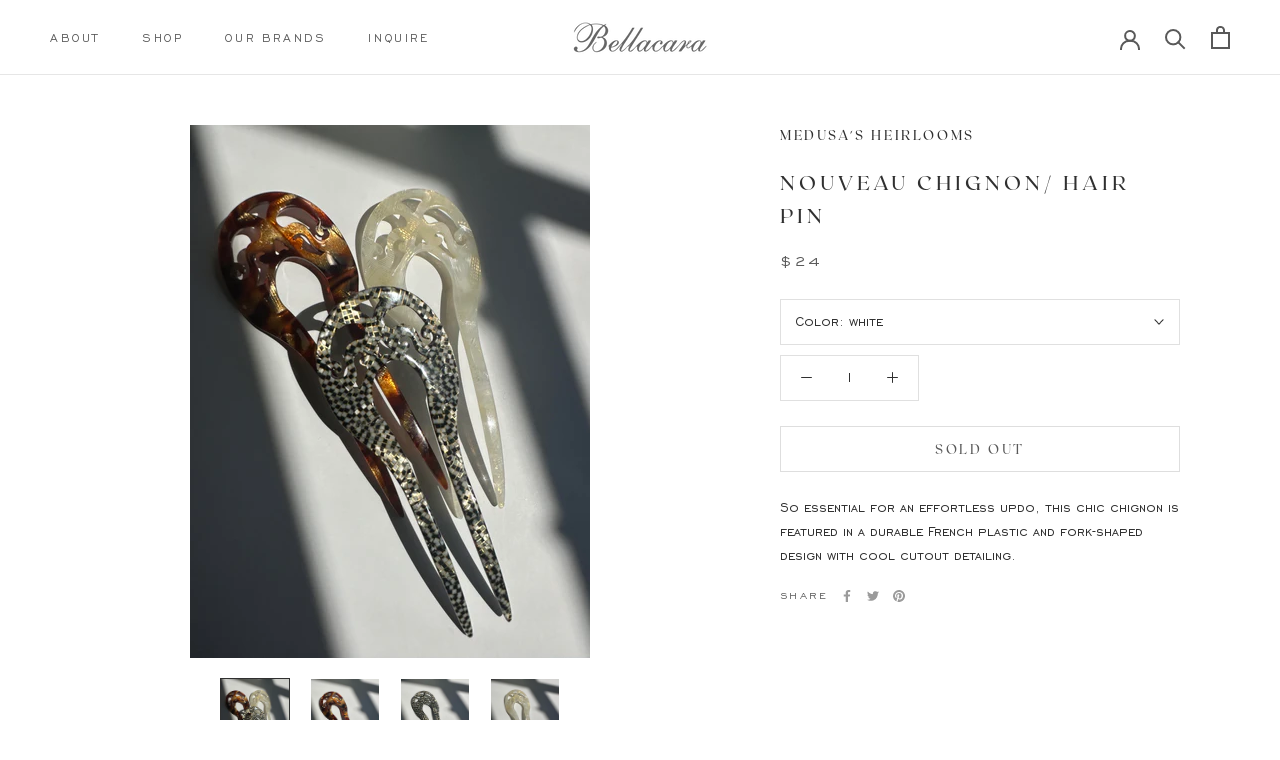

--- FILE ---
content_type: text/html; charset=utf-8
request_url: https://bellacara.com/products/nouveau-chignon
body_size: 36554
content:
<!doctype html>

<html class="no-js" lang="en">
  <head>
    <meta charset="utf-8"> 
    <meta http-equiv="X-UA-Compatible" content="IE=edge,chrome=1">
    <meta name="viewport" content="width=device-width, initial-scale=1.0, height=device-height, minimum-scale=1.0, maximum-scale=1.0">
    <meta name="theme-color" content="">

    <title>
      Nouveau Chignon/ Hair Pin &ndash; Bellacara VA
    </title><meta name="description" content="So essential for an effortless updo, this chic chignon is featured in a durable French plastic and fork-shaped design with cool cutout detailing."><link rel="canonical" href="https://bellacara.com/products/nouveau-chignon"><link rel="shortcut icon" href="//bellacara.com/cdn/shop/files/IMG_8847_96x.jpg?v=1619446910" type="image/png"><meta property="og:type" content="product">
  <meta property="og:title" content="Nouveau Chignon/ Hair Pin"><meta property="og:image" content="http://bellacara.com/cdn/shop/files/unnamed.jpg?v=1692459583">
    <meta property="og:image:secure_url" content="https://bellacara.com/cdn/shop/files/unnamed.jpg?v=1692459583">
    <meta property="og:image:width" content="3024">
    <meta property="og:image:height" content="4032"><meta property="product:price:amount" content="24.00">
  <meta property="product:price:currency" content="USD"><meta property="og:description" content="So essential for an effortless updo, this chic chignon is featured in a durable French plastic and fork-shaped design with cool cutout detailing."><meta property="og:url" content="https://bellacara.com/products/nouveau-chignon">
<meta property="og:site_name" content="Bellacara VA"><meta name="twitter:card" content="summary"><meta name="twitter:title" content="Nouveau Chignon/ Hair Pin">
  <meta name="twitter:description" content="So essential for an effortless updo, this chic chignon is featured in a durable French plastic and fork-shaped design with cool cutout detailing.">
  <meta name="twitter:image" content="https://bellacara.com/cdn/shop/files/unnamed_600x600_crop_center.jpg?v=1692459583">
    <style>
  @font-face {
  font-family: Playfair;
  font-weight: 400;
  font-style: normal;
  font-display: fallback;
  src: url("//bellacara.com/cdn/fonts/playfair/playfair_n4.13d3b411a6dc3a2e96e8bdc666266166a065c857.woff2") format("woff2"),
       url("//bellacara.com/cdn/fonts/playfair/playfair_n4.eccd5edeb74430cf755be464a2af96a922b8b9e0.woff") format("woff");
}

  @font-face {
  font-family: Montserrat;
  font-weight: 400;
  font-style: normal;
  font-display: fallback;
  src: url("//bellacara.com/cdn/fonts/montserrat/montserrat_n4.81949fa0ac9fd2021e16436151e8eaa539321637.woff2") format("woff2"),
       url("//bellacara.com/cdn/fonts/montserrat/montserrat_n4.a6c632ca7b62da89c3594789ba828388aac693fe.woff") format("woff");
}


  @font-face {
  font-family: Montserrat;
  font-weight: 700;
  font-style: normal;
  font-display: fallback;
  src: url("//bellacara.com/cdn/fonts/montserrat/montserrat_n7.3c434e22befd5c18a6b4afadb1e3d77c128c7939.woff2") format("woff2"),
       url("//bellacara.com/cdn/fonts/montserrat/montserrat_n7.5d9fa6e2cae713c8fb539a9876489d86207fe957.woff") format("woff");
}

  @font-face {
  font-family: Montserrat;
  font-weight: 400;
  font-style: italic;
  font-display: fallback;
  src: url("//bellacara.com/cdn/fonts/montserrat/montserrat_i4.5a4ea298b4789e064f62a29aafc18d41f09ae59b.woff2") format("woff2"),
       url("//bellacara.com/cdn/fonts/montserrat/montserrat_i4.072b5869c5e0ed5b9d2021e4c2af132e16681ad2.woff") format("woff");
}

  @font-face {
  font-family: Montserrat;
  font-weight: 700;
  font-style: italic;
  font-display: fallback;
  src: url("//bellacara.com/cdn/fonts/montserrat/montserrat_i7.a0d4a463df4f146567d871890ffb3c80408e7732.woff2") format("woff2"),
       url("//bellacara.com/cdn/fonts/montserrat/montserrat_i7.f6ec9f2a0681acc6f8152c40921d2a4d2e1a2c78.woff") format("woff");
}


  :root {
    --heading-font-family : Playfair, serif;
    --heading-font-weight : 400;
    --heading-font-style  : normal;

    --text-font-family : Montserrat, sans-serif;
    --text-font-weight : 400;
    --text-font-style  : normal;

    --base-text-font-size   : 15px;
    --default-text-font-size: 14px;--background          : #ffffff;
    --background-rgb      : 255, 255, 255;
    --light-background    : #ffffff;
    --light-background-rgb: 255, 255, 255;
    --heading-color       : #303030;
    --text-color          : #303030;
    --text-color-rgb      : 48, 48, 48;
    --text-color-light    : #595959;
    --text-color-light-rgb: 89, 89, 89;
    --link-color          : #878787;
    --link-color-rgb      : 135, 135, 135;
    --border-color        : #e0e0e0;
    --border-color-rgb    : 224, 224, 224;

    --button-background    : #eae3db;
    --button-background-rgb: 234, 227, 219;
    --button-text-color    : #303030;

    --header-background       : #ffffff;
    --header-heading-color    : #595959;
    --header-light-text-color : #878787;
    --header-border-color     : #e6e6e6;

    --footer-background    : #eae3db;
    --footer-text-color    : #595959;
    --footer-heading-color : #303030;
    --footer-border-color  : #d4cec8;

    --navigation-background      : #f1e4d8;
    --navigation-background-rgb  : 241, 228, 216;
    --navigation-text-color      : #000000;
    --navigation-text-color-light: rgba(0, 0, 0, 0.5);
    --navigation-border-color    : rgba(0, 0, 0, 0.25);

    --newsletter-popup-background     : #e2d3c0;
    --newsletter-popup-text-color     : #878787;
    --newsletter-popup-text-color-rgb : 135, 135, 135;

    --secondary-elements-background       : #595959;
    --secondary-elements-background-rgb   : 89, 89, 89;
    --secondary-elements-text-color       : #ffffff;
    --secondary-elements-text-color-light : rgba(255, 255, 255, 0.5);
    --secondary-elements-border-color     : rgba(255, 255, 255, 0.25);

    --product-sale-price-color    : #e2d3c0;
    --product-sale-price-color-rgb: 226, 211, 192;

    /* Products */

    --horizontal-spacing-four-products-per-row: 20px;
        --horizontal-spacing-two-products-per-row : 20px;

    --vertical-spacing-four-products-per-row: 40px;
        --vertical-spacing-two-products-per-row : 50px;

    /* Animation */
    --drawer-transition-timing: cubic-bezier(0.645, 0.045, 0.355, 1);
    --header-base-height: 80px; /* We set a default for browsers that do not support CSS variables */

    /* Cursors */
    --cursor-zoom-in-svg    : url(//bellacara.com/cdn/shop/t/4/assets/cursor-zoom-in.svg?v=169337020044000511451646761944);
    --cursor-zoom-in-2x-svg : url(//bellacara.com/cdn/shop/t/4/assets/cursor-zoom-in-2x.svg?v=163885027072013793871646761944);
  }
</style>

<script>
  // IE11 does not have support for CSS variables, so we have to polyfill them
  if (!(((window || {}).CSS || {}).supports && window.CSS.supports('(--a: 0)'))) {
    const script = document.createElement('script');
    script.type = 'text/javascript';
    script.src = 'https://cdn.jsdelivr.net/npm/css-vars-ponyfill@2';
    script.onload = function() {
      cssVars({});
    };

    document.getElementsByTagName('head')[0].appendChild(script);
  }
</script>

    <script>window.performance && window.performance.mark && window.performance.mark('shopify.content_for_header.start');</script><meta name="google-site-verification" content="LVTI9uk-gtHvyVrAj7AhjcDcs4OcO2ZGo-0eo1A2xz8">
<meta id="shopify-digital-wallet" name="shopify-digital-wallet" content="/48458989718/digital_wallets/dialog">
<meta name="shopify-checkout-api-token" content="af7125c970ae40495b3a10152c9e6f15">
<meta id="in-context-paypal-metadata" data-shop-id="48458989718" data-venmo-supported="false" data-environment="production" data-locale="en_US" data-paypal-v4="true" data-currency="USD">
<link rel="alternate" type="application/json+oembed" href="https://bellacara.com/products/nouveau-chignon.oembed">
<script async="async" src="/checkouts/internal/preloads.js?locale=en-US"></script>
<link rel="preconnect" href="https://shop.app" crossorigin="anonymous">
<script async="async" src="https://shop.app/checkouts/internal/preloads.js?locale=en-US&shop_id=48458989718" crossorigin="anonymous"></script>
<script id="apple-pay-shop-capabilities" type="application/json">{"shopId":48458989718,"countryCode":"US","currencyCode":"USD","merchantCapabilities":["supports3DS"],"merchantId":"gid:\/\/shopify\/Shop\/48458989718","merchantName":"Bellacara VA","requiredBillingContactFields":["postalAddress","email","phone"],"requiredShippingContactFields":["postalAddress","email","phone"],"shippingType":"shipping","supportedNetworks":["visa","masterCard","amex","discover","elo","jcb"],"total":{"type":"pending","label":"Bellacara VA","amount":"1.00"},"shopifyPaymentsEnabled":true,"supportsSubscriptions":true}</script>
<script id="shopify-features" type="application/json">{"accessToken":"af7125c970ae40495b3a10152c9e6f15","betas":["rich-media-storefront-analytics"],"domain":"bellacara.com","predictiveSearch":true,"shopId":48458989718,"locale":"en"}</script>
<script>var Shopify = Shopify || {};
Shopify.shop = "bellacara-va.myshopify.com";
Shopify.locale = "en";
Shopify.currency = {"active":"USD","rate":"1.0"};
Shopify.country = "US";
Shopify.theme = {"name":"shopifycode with Installments message","id":131414884570,"schema_name":"Prestige","schema_version":"4.13.0","theme_store_id":855,"role":"main"};
Shopify.theme.handle = "null";
Shopify.theme.style = {"id":null,"handle":null};
Shopify.cdnHost = "bellacara.com/cdn";
Shopify.routes = Shopify.routes || {};
Shopify.routes.root = "/";</script>
<script type="module">!function(o){(o.Shopify=o.Shopify||{}).modules=!0}(window);</script>
<script>!function(o){function n(){var o=[];function n(){o.push(Array.prototype.slice.apply(arguments))}return n.q=o,n}var t=o.Shopify=o.Shopify||{};t.loadFeatures=n(),t.autoloadFeatures=n()}(window);</script>
<script>
  window.ShopifyPay = window.ShopifyPay || {};
  window.ShopifyPay.apiHost = "shop.app\/pay";
  window.ShopifyPay.redirectState = null;
</script>
<script id="shop-js-analytics" type="application/json">{"pageType":"product"}</script>
<script defer="defer" async type="module" src="//bellacara.com/cdn/shopifycloud/shop-js/modules/v2/client.init-shop-cart-sync_BApSsMSl.en.esm.js"></script>
<script defer="defer" async type="module" src="//bellacara.com/cdn/shopifycloud/shop-js/modules/v2/chunk.common_CBoos6YZ.esm.js"></script>
<script type="module">
  await import("//bellacara.com/cdn/shopifycloud/shop-js/modules/v2/client.init-shop-cart-sync_BApSsMSl.en.esm.js");
await import("//bellacara.com/cdn/shopifycloud/shop-js/modules/v2/chunk.common_CBoos6YZ.esm.js");

  window.Shopify.SignInWithShop?.initShopCartSync?.({"fedCMEnabled":true,"windoidEnabled":true});

</script>
<script defer="defer" async type="module" src="//bellacara.com/cdn/shopifycloud/shop-js/modules/v2/client.payment-terms_BHOWV7U_.en.esm.js"></script>
<script defer="defer" async type="module" src="//bellacara.com/cdn/shopifycloud/shop-js/modules/v2/chunk.common_CBoos6YZ.esm.js"></script>
<script defer="defer" async type="module" src="//bellacara.com/cdn/shopifycloud/shop-js/modules/v2/chunk.modal_Bu1hFZFC.esm.js"></script>
<script type="module">
  await import("//bellacara.com/cdn/shopifycloud/shop-js/modules/v2/client.payment-terms_BHOWV7U_.en.esm.js");
await import("//bellacara.com/cdn/shopifycloud/shop-js/modules/v2/chunk.common_CBoos6YZ.esm.js");
await import("//bellacara.com/cdn/shopifycloud/shop-js/modules/v2/chunk.modal_Bu1hFZFC.esm.js");

  
</script>
<script>
  window.Shopify = window.Shopify || {};
  if (!window.Shopify.featureAssets) window.Shopify.featureAssets = {};
  window.Shopify.featureAssets['shop-js'] = {"shop-cart-sync":["modules/v2/client.shop-cart-sync_DJczDl9f.en.esm.js","modules/v2/chunk.common_CBoos6YZ.esm.js"],"init-fed-cm":["modules/v2/client.init-fed-cm_BzwGC0Wi.en.esm.js","modules/v2/chunk.common_CBoos6YZ.esm.js"],"init-windoid":["modules/v2/client.init-windoid_BS26ThXS.en.esm.js","modules/v2/chunk.common_CBoos6YZ.esm.js"],"shop-cash-offers":["modules/v2/client.shop-cash-offers_DthCPNIO.en.esm.js","modules/v2/chunk.common_CBoos6YZ.esm.js","modules/v2/chunk.modal_Bu1hFZFC.esm.js"],"shop-button":["modules/v2/client.shop-button_D_JX508o.en.esm.js","modules/v2/chunk.common_CBoos6YZ.esm.js"],"init-shop-email-lookup-coordinator":["modules/v2/client.init-shop-email-lookup-coordinator_DFwWcvrS.en.esm.js","modules/v2/chunk.common_CBoos6YZ.esm.js"],"shop-toast-manager":["modules/v2/client.shop-toast-manager_tEhgP2F9.en.esm.js","modules/v2/chunk.common_CBoos6YZ.esm.js"],"shop-login-button":["modules/v2/client.shop-login-button_DwLgFT0K.en.esm.js","modules/v2/chunk.common_CBoos6YZ.esm.js","modules/v2/chunk.modal_Bu1hFZFC.esm.js"],"avatar":["modules/v2/client.avatar_BTnouDA3.en.esm.js"],"init-shop-cart-sync":["modules/v2/client.init-shop-cart-sync_BApSsMSl.en.esm.js","modules/v2/chunk.common_CBoos6YZ.esm.js"],"pay-button":["modules/v2/client.pay-button_BuNmcIr_.en.esm.js","modules/v2/chunk.common_CBoos6YZ.esm.js"],"init-shop-for-new-customer-accounts":["modules/v2/client.init-shop-for-new-customer-accounts_DrjXSI53.en.esm.js","modules/v2/client.shop-login-button_DwLgFT0K.en.esm.js","modules/v2/chunk.common_CBoos6YZ.esm.js","modules/v2/chunk.modal_Bu1hFZFC.esm.js"],"init-customer-accounts-sign-up":["modules/v2/client.init-customer-accounts-sign-up_TlVCiykN.en.esm.js","modules/v2/client.shop-login-button_DwLgFT0K.en.esm.js","modules/v2/chunk.common_CBoos6YZ.esm.js","modules/v2/chunk.modal_Bu1hFZFC.esm.js"],"shop-follow-button":["modules/v2/client.shop-follow-button_C5D3XtBb.en.esm.js","modules/v2/chunk.common_CBoos6YZ.esm.js","modules/v2/chunk.modal_Bu1hFZFC.esm.js"],"checkout-modal":["modules/v2/client.checkout-modal_8TC_1FUY.en.esm.js","modules/v2/chunk.common_CBoos6YZ.esm.js","modules/v2/chunk.modal_Bu1hFZFC.esm.js"],"init-customer-accounts":["modules/v2/client.init-customer-accounts_C0Oh2ljF.en.esm.js","modules/v2/client.shop-login-button_DwLgFT0K.en.esm.js","modules/v2/chunk.common_CBoos6YZ.esm.js","modules/v2/chunk.modal_Bu1hFZFC.esm.js"],"lead-capture":["modules/v2/client.lead-capture_Cq0gfm7I.en.esm.js","modules/v2/chunk.common_CBoos6YZ.esm.js","modules/v2/chunk.modal_Bu1hFZFC.esm.js"],"shop-login":["modules/v2/client.shop-login_BmtnoEUo.en.esm.js","modules/v2/chunk.common_CBoos6YZ.esm.js","modules/v2/chunk.modal_Bu1hFZFC.esm.js"],"payment-terms":["modules/v2/client.payment-terms_BHOWV7U_.en.esm.js","modules/v2/chunk.common_CBoos6YZ.esm.js","modules/v2/chunk.modal_Bu1hFZFC.esm.js"]};
</script>
<script>(function() {
  var isLoaded = false;
  function asyncLoad() {
    if (isLoaded) return;
    isLoaded = true;
    var urls = ["https:\/\/chimpstatic.com\/mcjs-connected\/js\/users\/a5e896f35a0f27a58e1de4752\/ce44735c924c5a609eb8e612f.js?shop=bellacara-va.myshopify.com","https:\/\/instafeed.nfcube.com\/cdn\/9b26c6aad4847d7867b5248fa8348c70.js?shop=bellacara-va.myshopify.com","\/\/backinstock.useamp.com\/widget\/41247_1767156746.js?category=bis\u0026v=6\u0026shop=bellacara-va.myshopify.com"];
    for (var i = 0; i < urls.length; i++) {
      var s = document.createElement('script');
      s.type = 'text/javascript';
      s.async = true;
      s.src = urls[i];
      var x = document.getElementsByTagName('script')[0];
      x.parentNode.insertBefore(s, x);
    }
  };
  if(window.attachEvent) {
    window.attachEvent('onload', asyncLoad);
  } else {
    window.addEventListener('load', asyncLoad, false);
  }
})();</script>
<script id="__st">var __st={"a":48458989718,"offset":-18000,"reqid":"06e24726-f676-4d3e-8234-6b3c794e7985-1768907042","pageurl":"bellacara.com\/products\/nouveau-chignon","u":"7df6ff82e2da","p":"product","rtyp":"product","rid":8041812984026};</script>
<script>window.ShopifyPaypalV4VisibilityTracking = true;</script>
<script id="captcha-bootstrap">!function(){'use strict';const t='contact',e='account',n='new_comment',o=[[t,t],['blogs',n],['comments',n],[t,'customer']],c=[[e,'customer_login'],[e,'guest_login'],[e,'recover_customer_password'],[e,'create_customer']],r=t=>t.map((([t,e])=>`form[action*='/${t}']:not([data-nocaptcha='true']) input[name='form_type'][value='${e}']`)).join(','),a=t=>()=>t?[...document.querySelectorAll(t)].map((t=>t.form)):[];function s(){const t=[...o],e=r(t);return a(e)}const i='password',u='form_key',d=['recaptcha-v3-token','g-recaptcha-response','h-captcha-response',i],f=()=>{try{return window.sessionStorage}catch{return}},m='__shopify_v',_=t=>t.elements[u];function p(t,e,n=!1){try{const o=window.sessionStorage,c=JSON.parse(o.getItem(e)),{data:r}=function(t){const{data:e,action:n}=t;return t[m]||n?{data:e,action:n}:{data:t,action:n}}(c);for(const[e,n]of Object.entries(r))t.elements[e]&&(t.elements[e].value=n);n&&o.removeItem(e)}catch(o){console.error('form repopulation failed',{error:o})}}const l='form_type',E='cptcha';function T(t){t.dataset[E]=!0}const w=window,h=w.document,L='Shopify',v='ce_forms',y='captcha';let A=!1;((t,e)=>{const n=(g='f06e6c50-85a8-45c8-87d0-21a2b65856fe',I='https://cdn.shopify.com/shopifycloud/storefront-forms-hcaptcha/ce_storefront_forms_captcha_hcaptcha.v1.5.2.iife.js',D={infoText:'Protected by hCaptcha',privacyText:'Privacy',termsText:'Terms'},(t,e,n)=>{const o=w[L][v],c=o.bindForm;if(c)return c(t,g,e,D).then(n);var r;o.q.push([[t,g,e,D],n]),r=I,A||(h.body.append(Object.assign(h.createElement('script'),{id:'captcha-provider',async:!0,src:r})),A=!0)});var g,I,D;w[L]=w[L]||{},w[L][v]=w[L][v]||{},w[L][v].q=[],w[L][y]=w[L][y]||{},w[L][y].protect=function(t,e){n(t,void 0,e),T(t)},Object.freeze(w[L][y]),function(t,e,n,w,h,L){const[v,y,A,g]=function(t,e,n){const i=e?o:[],u=t?c:[],d=[...i,...u],f=r(d),m=r(i),_=r(d.filter((([t,e])=>n.includes(e))));return[a(f),a(m),a(_),s()]}(w,h,L),I=t=>{const e=t.target;return e instanceof HTMLFormElement?e:e&&e.form},D=t=>v().includes(t);t.addEventListener('submit',(t=>{const e=I(t);if(!e)return;const n=D(e)&&!e.dataset.hcaptchaBound&&!e.dataset.recaptchaBound,o=_(e),c=g().includes(e)&&(!o||!o.value);(n||c)&&t.preventDefault(),c&&!n&&(function(t){try{if(!f())return;!function(t){const e=f();if(!e)return;const n=_(t);if(!n)return;const o=n.value;o&&e.removeItem(o)}(t);const e=Array.from(Array(32),(()=>Math.random().toString(36)[2])).join('');!function(t,e){_(t)||t.append(Object.assign(document.createElement('input'),{type:'hidden',name:u})),t.elements[u].value=e}(t,e),function(t,e){const n=f();if(!n)return;const o=[...t.querySelectorAll(`input[type='${i}']`)].map((({name:t})=>t)),c=[...d,...o],r={};for(const[a,s]of new FormData(t).entries())c.includes(a)||(r[a]=s);n.setItem(e,JSON.stringify({[m]:1,action:t.action,data:r}))}(t,e)}catch(e){console.error('failed to persist form',e)}}(e),e.submit())}));const S=(t,e)=>{t&&!t.dataset[E]&&(n(t,e.some((e=>e===t))),T(t))};for(const o of['focusin','change'])t.addEventListener(o,(t=>{const e=I(t);D(e)&&S(e,y())}));const B=e.get('form_key'),M=e.get(l),P=B&&M;t.addEventListener('DOMContentLoaded',(()=>{const t=y();if(P)for(const e of t)e.elements[l].value===M&&p(e,B);[...new Set([...A(),...v().filter((t=>'true'===t.dataset.shopifyCaptcha))])].forEach((e=>S(e,t)))}))}(h,new URLSearchParams(w.location.search),n,t,e,['guest_login'])})(!0,!0)}();</script>
<script integrity="sha256-4kQ18oKyAcykRKYeNunJcIwy7WH5gtpwJnB7kiuLZ1E=" data-source-attribution="shopify.loadfeatures" defer="defer" src="//bellacara.com/cdn/shopifycloud/storefront/assets/storefront/load_feature-a0a9edcb.js" crossorigin="anonymous"></script>
<script crossorigin="anonymous" defer="defer" src="//bellacara.com/cdn/shopifycloud/storefront/assets/shopify_pay/storefront-65b4c6d7.js?v=20250812"></script>
<script data-source-attribution="shopify.dynamic_checkout.dynamic.init">var Shopify=Shopify||{};Shopify.PaymentButton=Shopify.PaymentButton||{isStorefrontPortableWallets:!0,init:function(){window.Shopify.PaymentButton.init=function(){};var t=document.createElement("script");t.src="https://bellacara.com/cdn/shopifycloud/portable-wallets/latest/portable-wallets.en.js",t.type="module",document.head.appendChild(t)}};
</script>
<script data-source-attribution="shopify.dynamic_checkout.buyer_consent">
  function portableWalletsHideBuyerConsent(e){var t=document.getElementById("shopify-buyer-consent"),n=document.getElementById("shopify-subscription-policy-button");t&&n&&(t.classList.add("hidden"),t.setAttribute("aria-hidden","true"),n.removeEventListener("click",e))}function portableWalletsShowBuyerConsent(e){var t=document.getElementById("shopify-buyer-consent"),n=document.getElementById("shopify-subscription-policy-button");t&&n&&(t.classList.remove("hidden"),t.removeAttribute("aria-hidden"),n.addEventListener("click",e))}window.Shopify?.PaymentButton&&(window.Shopify.PaymentButton.hideBuyerConsent=portableWalletsHideBuyerConsent,window.Shopify.PaymentButton.showBuyerConsent=portableWalletsShowBuyerConsent);
</script>
<script>
  function portableWalletsCleanup(e){e&&e.src&&console.error("Failed to load portable wallets script "+e.src);var t=document.querySelectorAll("shopify-accelerated-checkout .shopify-payment-button__skeleton, shopify-accelerated-checkout-cart .wallet-cart-button__skeleton"),e=document.getElementById("shopify-buyer-consent");for(let e=0;e<t.length;e++)t[e].remove();e&&e.remove()}function portableWalletsNotLoadedAsModule(e){e instanceof ErrorEvent&&"string"==typeof e.message&&e.message.includes("import.meta")&&"string"==typeof e.filename&&e.filename.includes("portable-wallets")&&(window.removeEventListener("error",portableWalletsNotLoadedAsModule),window.Shopify.PaymentButton.failedToLoad=e,"loading"===document.readyState?document.addEventListener("DOMContentLoaded",window.Shopify.PaymentButton.init):window.Shopify.PaymentButton.init())}window.addEventListener("error",portableWalletsNotLoadedAsModule);
</script>

<script type="module" src="https://bellacara.com/cdn/shopifycloud/portable-wallets/latest/portable-wallets.en.js" onError="portableWalletsCleanup(this)" crossorigin="anonymous"></script>
<script nomodule>
  document.addEventListener("DOMContentLoaded", portableWalletsCleanup);
</script>

<link id="shopify-accelerated-checkout-styles" rel="stylesheet" media="screen" href="https://bellacara.com/cdn/shopifycloud/portable-wallets/latest/accelerated-checkout-backwards-compat.css" crossorigin="anonymous">
<style id="shopify-accelerated-checkout-cart">
        #shopify-buyer-consent {
  margin-top: 1em;
  display: inline-block;
  width: 100%;
}

#shopify-buyer-consent.hidden {
  display: none;
}

#shopify-subscription-policy-button {
  background: none;
  border: none;
  padding: 0;
  text-decoration: underline;
  font-size: inherit;
  cursor: pointer;
}

#shopify-subscription-policy-button::before {
  box-shadow: none;
}

      </style>

<script>window.performance && window.performance.mark && window.performance.mark('shopify.content_for_header.end');</script>

    <link rel="stylesheet" href="//bellacara.com/cdn/shop/t/4/assets/theme.css?v=106326633015392101501646761932">

    <script>// This allows to expose several variables to the global scope, to be used in scripts
      window.theme = {
        pageType: "product",
        moneyFormat: "${{amount}}",
        moneyWithCurrencyFormat: "${{amount}} USD",
        productImageSize: "square",
        searchMode: "product,article,page",
        showPageTransition: true,
        showElementStaggering: true,
        showImageZooming: false
      };

      window.routes = {
        rootUrl: "\/",
        rootUrlWithoutSlash: '',
        cartUrl: "\/cart",
        cartAddUrl: "\/cart\/add",
        cartChangeUrl: "\/cart\/change",
        searchUrl: "\/search",
        productRecommendationsUrl: "\/recommendations\/products"
      };

      window.languages = {
        cartAddNote: "Add Order Note",
        cartEditNote: "Edit Order Note",
        productImageLoadingError: "This image could not be loaded. Please try to reload the page.",
        productFormAddToCart: "Add to cart",
        productFormUnavailable: "Unavailable",
        productFormSoldOut: "Sold Out",
        shippingEstimatorOneResult: "1 option available:",
        shippingEstimatorMoreResults: "{{count}} options available:",
        shippingEstimatorNoResults: "No shipping could be found"
      };

      window.lazySizesConfig = {
        loadHidden: false,
        hFac: 0.5,
        expFactor: 2,
        ricTimeout: 150,
        lazyClass: 'Image--lazyLoad',
        loadingClass: 'Image--lazyLoading',
        loadedClass: 'Image--lazyLoaded'
      };

      document.documentElement.className = document.documentElement.className.replace('no-js', 'js');
      document.documentElement.style.setProperty('--window-height', window.innerHeight + 'px');

      // We do a quick detection of some features (we could use Modernizr but for so little...)
      (function() {
        document.documentElement.className += ((window.CSS && window.CSS.supports('(position: sticky) or (position: -webkit-sticky)')) ? ' supports-sticky' : ' no-supports-sticky');
        document.documentElement.className += (window.matchMedia('(-moz-touch-enabled: 1), (hover: none)')).matches ? ' no-supports-hover' : ' supports-hover';
      }());
    </script>

    <script src="//bellacara.com/cdn/shop/t/4/assets/lazysizes.min.js?v=174358363404432586981646761927" async></script><script src="https://polyfill-fastly.net/v3/polyfill.min.js?unknown=polyfill&features=fetch,Element.prototype.closest,Element.prototype.remove,Element.prototype.classList,Array.prototype.includes,Array.prototype.fill,Object.assign,CustomEvent,IntersectionObserver,IntersectionObserverEntry,URL" defer></script>
    <script src="//bellacara.com/cdn/shop/t/4/assets/libs.min.js?v=26178543184394469741646761928" defer></script>
    <script src="//bellacara.com/cdn/shop/t/4/assets/theme.min.js?v=159976158040161064131646761933" defer></script>
    <script src="//bellacara.com/cdn/shop/t/4/assets/custom.js?v=183944157590872491501646761925" defer></script>

    <script>
      (function () {
        window.onpageshow = function() {
          if (window.theme.showPageTransition) {
            var pageTransition = document.querySelector('.PageTransition');

            if (pageTransition) {
              pageTransition.style.visibility = 'visible';
              pageTransition.style.opacity = '0';
            }
          }

          // When the page is loaded from the cache, we have to reload the cart content
          document.documentElement.dispatchEvent(new CustomEvent('cart:refresh', {
            bubbles: true
          }));
        };
      })();
    </script>

    
  <script type="application/ld+json">
  {
    "@context": "http://schema.org",
    "@type": "Product",
    "offers": [{
          "@type": "Offer",
          "name": "white",
          "availability":"https://schema.org/OutOfStock",
          "price": 24.0,
          "priceCurrency": "USD",
          "priceValidUntil": "2026-01-30","url": "/products/nouveau-chignon?variant=44053720563930"
        },
{
          "@type": "Offer",
          "name": "checkered",
          "availability":"https://schema.org/OutOfStock",
          "price": 24.0,
          "priceCurrency": "USD",
          "priceValidUntil": "2026-01-30","url": "/products/nouveau-chignon?variant=44053720596698"
        },
{
          "@type": "Offer",
          "name": "tortoise shell",
          "availability":"https://schema.org/OutOfStock",
          "price": 24.0,
          "priceCurrency": "USD",
          "priceValidUntil": "2026-01-30","url": "/products/nouveau-chignon?variant=44053720629466"
        }
],
      "gtin8": "20563930",
      "productId": "20563930",
    "brand": {
      "name": "Medusa's Heirlooms"
    },
    "name": "Nouveau Chignon\/ Hair Pin",
    "description": "So essential for an effortless updo, this chic chignon is featured in a durable French plastic and fork-shaped design with cool cutout detailing.",
    "category": "hair pin",
    "url": "/products/nouveau-chignon",
    "sku": "",
    "image": {
      "@type": "ImageObject",
      "url": "https://bellacara.com/cdn/shop/files/unnamed_1024x.jpg?v=1692459583",
      "image": "https://bellacara.com/cdn/shop/files/unnamed_1024x.jpg?v=1692459583",
      "name": "Nouveau Chignon\/ Hair Pin",
      "width": "1024",
      "height": "1024"
    }
  }
  </script>



  <script type="application/ld+json">
  {
    "@context": "http://schema.org",
    "@type": "BreadcrumbList",
  "itemListElement": [{
      "@type": "ListItem",
      "position": 1,
      "name": "Translation missing: en.general.breadcrumb.home",
      "item": "https://bellacara.com"
    },{
          "@type": "ListItem",
          "position": 2,
          "name": "Nouveau Chignon\/ Hair Pin",
          "item": "https://bellacara.com/products/nouveau-chignon"
        }]
  }
  </script>

  <!-- BEGIN app block: shopify://apps/frequently-bought/blocks/app-embed-block/b1a8cbea-c844-4842-9529-7c62dbab1b1f --><script>
    window.codeblackbelt = window.codeblackbelt || {};
    window.codeblackbelt.shop = window.codeblackbelt.shop || 'bellacara-va.myshopify.com';
    
        window.codeblackbelt.productId = 8041812984026;</script><script src="//cdn.codeblackbelt.com/widgets/frequently-bought-together/main.min.js?version=2026012006-0500" async></script>
 <!-- END app block --><link href="https://monorail-edge.shopifysvc.com" rel="dns-prefetch">
<script>(function(){if ("sendBeacon" in navigator && "performance" in window) {try {var session_token_from_headers = performance.getEntriesByType('navigation')[0].serverTiming.find(x => x.name == '_s').description;} catch {var session_token_from_headers = undefined;}var session_cookie_matches = document.cookie.match(/_shopify_s=([^;]*)/);var session_token_from_cookie = session_cookie_matches && session_cookie_matches.length === 2 ? session_cookie_matches[1] : "";var session_token = session_token_from_headers || session_token_from_cookie || "";function handle_abandonment_event(e) {var entries = performance.getEntries().filter(function(entry) {return /monorail-edge.shopifysvc.com/.test(entry.name);});if (!window.abandonment_tracked && entries.length === 0) {window.abandonment_tracked = true;var currentMs = Date.now();var navigation_start = performance.timing.navigationStart;var payload = {shop_id: 48458989718,url: window.location.href,navigation_start,duration: currentMs - navigation_start,session_token,page_type: "product"};window.navigator.sendBeacon("https://monorail-edge.shopifysvc.com/v1/produce", JSON.stringify({schema_id: "online_store_buyer_site_abandonment/1.1",payload: payload,metadata: {event_created_at_ms: currentMs,event_sent_at_ms: currentMs}}));}}window.addEventListener('pagehide', handle_abandonment_event);}}());</script>
<script id="web-pixels-manager-setup">(function e(e,d,r,n,o){if(void 0===o&&(o={}),!Boolean(null===(a=null===(i=window.Shopify)||void 0===i?void 0:i.analytics)||void 0===a?void 0:a.replayQueue)){var i,a;window.Shopify=window.Shopify||{};var t=window.Shopify;t.analytics=t.analytics||{};var s=t.analytics;s.replayQueue=[],s.publish=function(e,d,r){return s.replayQueue.push([e,d,r]),!0};try{self.performance.mark("wpm:start")}catch(e){}var l=function(){var e={modern:/Edge?\/(1{2}[4-9]|1[2-9]\d|[2-9]\d{2}|\d{4,})\.\d+(\.\d+|)|Firefox\/(1{2}[4-9]|1[2-9]\d|[2-9]\d{2}|\d{4,})\.\d+(\.\d+|)|Chrom(ium|e)\/(9{2}|\d{3,})\.\d+(\.\d+|)|(Maci|X1{2}).+ Version\/(15\.\d+|(1[6-9]|[2-9]\d|\d{3,})\.\d+)([,.]\d+|)( \(\w+\)|)( Mobile\/\w+|) Safari\/|Chrome.+OPR\/(9{2}|\d{3,})\.\d+\.\d+|(CPU[ +]OS|iPhone[ +]OS|CPU[ +]iPhone|CPU IPhone OS|CPU iPad OS)[ +]+(15[._]\d+|(1[6-9]|[2-9]\d|\d{3,})[._]\d+)([._]\d+|)|Android:?[ /-](13[3-9]|1[4-9]\d|[2-9]\d{2}|\d{4,})(\.\d+|)(\.\d+|)|Android.+Firefox\/(13[5-9]|1[4-9]\d|[2-9]\d{2}|\d{4,})\.\d+(\.\d+|)|Android.+Chrom(ium|e)\/(13[3-9]|1[4-9]\d|[2-9]\d{2}|\d{4,})\.\d+(\.\d+|)|SamsungBrowser\/([2-9]\d|\d{3,})\.\d+/,legacy:/Edge?\/(1[6-9]|[2-9]\d|\d{3,})\.\d+(\.\d+|)|Firefox\/(5[4-9]|[6-9]\d|\d{3,})\.\d+(\.\d+|)|Chrom(ium|e)\/(5[1-9]|[6-9]\d|\d{3,})\.\d+(\.\d+|)([\d.]+$|.*Safari\/(?![\d.]+ Edge\/[\d.]+$))|(Maci|X1{2}).+ Version\/(10\.\d+|(1[1-9]|[2-9]\d|\d{3,})\.\d+)([,.]\d+|)( \(\w+\)|)( Mobile\/\w+|) Safari\/|Chrome.+OPR\/(3[89]|[4-9]\d|\d{3,})\.\d+\.\d+|(CPU[ +]OS|iPhone[ +]OS|CPU[ +]iPhone|CPU IPhone OS|CPU iPad OS)[ +]+(10[._]\d+|(1[1-9]|[2-9]\d|\d{3,})[._]\d+)([._]\d+|)|Android:?[ /-](13[3-9]|1[4-9]\d|[2-9]\d{2}|\d{4,})(\.\d+|)(\.\d+|)|Mobile Safari.+OPR\/([89]\d|\d{3,})\.\d+\.\d+|Android.+Firefox\/(13[5-9]|1[4-9]\d|[2-9]\d{2}|\d{4,})\.\d+(\.\d+|)|Android.+Chrom(ium|e)\/(13[3-9]|1[4-9]\d|[2-9]\d{2}|\d{4,})\.\d+(\.\d+|)|Android.+(UC? ?Browser|UCWEB|U3)[ /]?(15\.([5-9]|\d{2,})|(1[6-9]|[2-9]\d|\d{3,})\.\d+)\.\d+|SamsungBrowser\/(5\.\d+|([6-9]|\d{2,})\.\d+)|Android.+MQ{2}Browser\/(14(\.(9|\d{2,})|)|(1[5-9]|[2-9]\d|\d{3,})(\.\d+|))(\.\d+|)|K[Aa][Ii]OS\/(3\.\d+|([4-9]|\d{2,})\.\d+)(\.\d+|)/},d=e.modern,r=e.legacy,n=navigator.userAgent;return n.match(d)?"modern":n.match(r)?"legacy":"unknown"}(),u="modern"===l?"modern":"legacy",c=(null!=n?n:{modern:"",legacy:""})[u],f=function(e){return[e.baseUrl,"/wpm","/b",e.hashVersion,"modern"===e.buildTarget?"m":"l",".js"].join("")}({baseUrl:d,hashVersion:r,buildTarget:u}),m=function(e){var d=e.version,r=e.bundleTarget,n=e.surface,o=e.pageUrl,i=e.monorailEndpoint;return{emit:function(e){var a=e.status,t=e.errorMsg,s=(new Date).getTime(),l=JSON.stringify({metadata:{event_sent_at_ms:s},events:[{schema_id:"web_pixels_manager_load/3.1",payload:{version:d,bundle_target:r,page_url:o,status:a,surface:n,error_msg:t},metadata:{event_created_at_ms:s}}]});if(!i)return console&&console.warn&&console.warn("[Web Pixels Manager] No Monorail endpoint provided, skipping logging."),!1;try{return self.navigator.sendBeacon.bind(self.navigator)(i,l)}catch(e){}var u=new XMLHttpRequest;try{return u.open("POST",i,!0),u.setRequestHeader("Content-Type","text/plain"),u.send(l),!0}catch(e){return console&&console.warn&&console.warn("[Web Pixels Manager] Got an unhandled error while logging to Monorail."),!1}}}}({version:r,bundleTarget:l,surface:e.surface,pageUrl:self.location.href,monorailEndpoint:e.monorailEndpoint});try{o.browserTarget=l,function(e){var d=e.src,r=e.async,n=void 0===r||r,o=e.onload,i=e.onerror,a=e.sri,t=e.scriptDataAttributes,s=void 0===t?{}:t,l=document.createElement("script"),u=document.querySelector("head"),c=document.querySelector("body");if(l.async=n,l.src=d,a&&(l.integrity=a,l.crossOrigin="anonymous"),s)for(var f in s)if(Object.prototype.hasOwnProperty.call(s,f))try{l.dataset[f]=s[f]}catch(e){}if(o&&l.addEventListener("load",o),i&&l.addEventListener("error",i),u)u.appendChild(l);else{if(!c)throw new Error("Did not find a head or body element to append the script");c.appendChild(l)}}({src:f,async:!0,onload:function(){if(!function(){var e,d;return Boolean(null===(d=null===(e=window.Shopify)||void 0===e?void 0:e.analytics)||void 0===d?void 0:d.initialized)}()){var d=window.webPixelsManager.init(e)||void 0;if(d){var r=window.Shopify.analytics;r.replayQueue.forEach((function(e){var r=e[0],n=e[1],o=e[2];d.publishCustomEvent(r,n,o)})),r.replayQueue=[],r.publish=d.publishCustomEvent,r.visitor=d.visitor,r.initialized=!0}}},onerror:function(){return m.emit({status:"failed",errorMsg:"".concat(f," has failed to load")})},sri:function(e){var d=/^sha384-[A-Za-z0-9+/=]+$/;return"string"==typeof e&&d.test(e)}(c)?c:"",scriptDataAttributes:o}),m.emit({status:"loading"})}catch(e){m.emit({status:"failed",errorMsg:(null==e?void 0:e.message)||"Unknown error"})}}})({shopId: 48458989718,storefrontBaseUrl: "https://bellacara.com",extensionsBaseUrl: "https://extensions.shopifycdn.com/cdn/shopifycloud/web-pixels-manager",monorailEndpoint: "https://monorail-edge.shopifysvc.com/unstable/produce_batch",surface: "storefront-renderer",enabledBetaFlags: ["2dca8a86"],webPixelsConfigList: [{"id":"447348954","configuration":"{\"config\":\"{\\\"pixel_id\\\":\\\"AW-329338930\\\",\\\"target_country\\\":\\\"US\\\",\\\"gtag_events\\\":[{\\\"type\\\":\\\"search\\\",\\\"action_label\\\":\\\"AW-329338930\\\/O6F3CIPbnN8CELKghZ0B\\\"},{\\\"type\\\":\\\"begin_checkout\\\",\\\"action_label\\\":\\\"AW-329338930\\\/xLP1CIDbnN8CELKghZ0B\\\"},{\\\"type\\\":\\\"view_item\\\",\\\"action_label\\\":[\\\"AW-329338930\\\/VnWpCPranN8CELKghZ0B\\\",\\\"MC-T8ZR257B0V\\\"]},{\\\"type\\\":\\\"purchase\\\",\\\"action_label\\\":[\\\"AW-329338930\\\/M4Y5CPfanN8CELKghZ0B\\\",\\\"MC-T8ZR257B0V\\\"]},{\\\"type\\\":\\\"page_view\\\",\\\"action_label\\\":[\\\"AW-329338930\\\/rHaSCPTanN8CELKghZ0B\\\",\\\"MC-T8ZR257B0V\\\"]},{\\\"type\\\":\\\"add_payment_info\\\",\\\"action_label\\\":\\\"AW-329338930\\\/6PnbCIbbnN8CELKghZ0B\\\"},{\\\"type\\\":\\\"add_to_cart\\\",\\\"action_label\\\":\\\"AW-329338930\\\/jO6nCP3anN8CELKghZ0B\\\"}],\\\"enable_monitoring_mode\\\":false}\"}","eventPayloadVersion":"v1","runtimeContext":"OPEN","scriptVersion":"b2a88bafab3e21179ed38636efcd8a93","type":"APP","apiClientId":1780363,"privacyPurposes":[],"dataSharingAdjustments":{"protectedCustomerApprovalScopes":["read_customer_address","read_customer_email","read_customer_name","read_customer_personal_data","read_customer_phone"]}},{"id":"76054746","configuration":"{\"tagID\":\"2613196150738\"}","eventPayloadVersion":"v1","runtimeContext":"STRICT","scriptVersion":"18031546ee651571ed29edbe71a3550b","type":"APP","apiClientId":3009811,"privacyPurposes":["ANALYTICS","MARKETING","SALE_OF_DATA"],"dataSharingAdjustments":{"protectedCustomerApprovalScopes":["read_customer_address","read_customer_email","read_customer_name","read_customer_personal_data","read_customer_phone"]}},{"id":"69566682","eventPayloadVersion":"v1","runtimeContext":"LAX","scriptVersion":"1","type":"CUSTOM","privacyPurposes":["ANALYTICS"],"name":"Google Analytics tag (migrated)"},{"id":"shopify-app-pixel","configuration":"{}","eventPayloadVersion":"v1","runtimeContext":"STRICT","scriptVersion":"0450","apiClientId":"shopify-pixel","type":"APP","privacyPurposes":["ANALYTICS","MARKETING"]},{"id":"shopify-custom-pixel","eventPayloadVersion":"v1","runtimeContext":"LAX","scriptVersion":"0450","apiClientId":"shopify-pixel","type":"CUSTOM","privacyPurposes":["ANALYTICS","MARKETING"]}],isMerchantRequest: false,initData: {"shop":{"name":"Bellacara VA","paymentSettings":{"currencyCode":"USD"},"myshopifyDomain":"bellacara-va.myshopify.com","countryCode":"US","storefrontUrl":"https:\/\/bellacara.com"},"customer":null,"cart":null,"checkout":null,"productVariants":[{"price":{"amount":24.0,"currencyCode":"USD"},"product":{"title":"Nouveau Chignon\/ Hair Pin","vendor":"Medusa's Heirlooms","id":"8041812984026","untranslatedTitle":"Nouveau Chignon\/ Hair Pin","url":"\/products\/nouveau-chignon","type":"hair pin"},"id":"44053720563930","image":{"src":"\/\/bellacara.com\/cdn\/shop\/products\/unnamed_ea631991-3115-4853-bef0-6f41092608a6.jpg?v=1692459609"},"sku":"","title":"white","untranslatedTitle":"white"},{"price":{"amount":24.0,"currencyCode":"USD"},"product":{"title":"Nouveau Chignon\/ Hair Pin","vendor":"Medusa's Heirlooms","id":"8041812984026","untranslatedTitle":"Nouveau Chignon\/ Hair Pin","url":"\/products\/nouveau-chignon","type":"hair pin"},"id":"44053720596698","image":{"src":"\/\/bellacara.com\/cdn\/shop\/products\/unnamed_c7730400-65b2-4f4e-8b38-8aaa73887ee5.jpg?v=1692459603"},"sku":"","title":"checkered","untranslatedTitle":"checkered"},{"price":{"amount":24.0,"currencyCode":"USD"},"product":{"title":"Nouveau Chignon\/ Hair Pin","vendor":"Medusa's Heirlooms","id":"8041812984026","untranslatedTitle":"Nouveau Chignon\/ Hair Pin","url":"\/products\/nouveau-chignon","type":"hair pin"},"id":"44053720629466","image":{"src":"\/\/bellacara.com\/cdn\/shop\/products\/unnamed.jpg?v=1692459597"},"sku":"","title":"tortoise shell","untranslatedTitle":"tortoise shell"}],"purchasingCompany":null},},"https://bellacara.com/cdn","fcfee988w5aeb613cpc8e4bc33m6693e112",{"modern":"","legacy":""},{"shopId":"48458989718","storefrontBaseUrl":"https:\/\/bellacara.com","extensionBaseUrl":"https:\/\/extensions.shopifycdn.com\/cdn\/shopifycloud\/web-pixels-manager","surface":"storefront-renderer","enabledBetaFlags":"[\"2dca8a86\"]","isMerchantRequest":"false","hashVersion":"fcfee988w5aeb613cpc8e4bc33m6693e112","publish":"custom","events":"[[\"page_viewed\",{}],[\"product_viewed\",{\"productVariant\":{\"price\":{\"amount\":24.0,\"currencyCode\":\"USD\"},\"product\":{\"title\":\"Nouveau Chignon\/ Hair Pin\",\"vendor\":\"Medusa's Heirlooms\",\"id\":\"8041812984026\",\"untranslatedTitle\":\"Nouveau Chignon\/ Hair Pin\",\"url\":\"\/products\/nouveau-chignon\",\"type\":\"hair pin\"},\"id\":\"44053720563930\",\"image\":{\"src\":\"\/\/bellacara.com\/cdn\/shop\/products\/unnamed_ea631991-3115-4853-bef0-6f41092608a6.jpg?v=1692459609\"},\"sku\":\"\",\"title\":\"white\",\"untranslatedTitle\":\"white\"}}]]"});</script><script>
  window.ShopifyAnalytics = window.ShopifyAnalytics || {};
  window.ShopifyAnalytics.meta = window.ShopifyAnalytics.meta || {};
  window.ShopifyAnalytics.meta.currency = 'USD';
  var meta = {"product":{"id":8041812984026,"gid":"gid:\/\/shopify\/Product\/8041812984026","vendor":"Medusa's Heirlooms","type":"hair pin","handle":"nouveau-chignon","variants":[{"id":44053720563930,"price":2400,"name":"Nouveau Chignon\/ Hair Pin - white","public_title":"white","sku":""},{"id":44053720596698,"price":2400,"name":"Nouveau Chignon\/ Hair Pin - checkered","public_title":"checkered","sku":""},{"id":44053720629466,"price":2400,"name":"Nouveau Chignon\/ Hair Pin - tortoise shell","public_title":"tortoise shell","sku":""}],"remote":false},"page":{"pageType":"product","resourceType":"product","resourceId":8041812984026,"requestId":"06e24726-f676-4d3e-8234-6b3c794e7985-1768907042"}};
  for (var attr in meta) {
    window.ShopifyAnalytics.meta[attr] = meta[attr];
  }
</script>
<script class="analytics">
  (function () {
    var customDocumentWrite = function(content) {
      var jquery = null;

      if (window.jQuery) {
        jquery = window.jQuery;
      } else if (window.Checkout && window.Checkout.$) {
        jquery = window.Checkout.$;
      }

      if (jquery) {
        jquery('body').append(content);
      }
    };

    var hasLoggedConversion = function(token) {
      if (token) {
        return document.cookie.indexOf('loggedConversion=' + token) !== -1;
      }
      return false;
    }

    var setCookieIfConversion = function(token) {
      if (token) {
        var twoMonthsFromNow = new Date(Date.now());
        twoMonthsFromNow.setMonth(twoMonthsFromNow.getMonth() + 2);

        document.cookie = 'loggedConversion=' + token + '; expires=' + twoMonthsFromNow;
      }
    }

    var trekkie = window.ShopifyAnalytics.lib = window.trekkie = window.trekkie || [];
    if (trekkie.integrations) {
      return;
    }
    trekkie.methods = [
      'identify',
      'page',
      'ready',
      'track',
      'trackForm',
      'trackLink'
    ];
    trekkie.factory = function(method) {
      return function() {
        var args = Array.prototype.slice.call(arguments);
        args.unshift(method);
        trekkie.push(args);
        return trekkie;
      };
    };
    for (var i = 0; i < trekkie.methods.length; i++) {
      var key = trekkie.methods[i];
      trekkie[key] = trekkie.factory(key);
    }
    trekkie.load = function(config) {
      trekkie.config = config || {};
      trekkie.config.initialDocumentCookie = document.cookie;
      var first = document.getElementsByTagName('script')[0];
      var script = document.createElement('script');
      script.type = 'text/javascript';
      script.onerror = function(e) {
        var scriptFallback = document.createElement('script');
        scriptFallback.type = 'text/javascript';
        scriptFallback.onerror = function(error) {
                var Monorail = {
      produce: function produce(monorailDomain, schemaId, payload) {
        var currentMs = new Date().getTime();
        var event = {
          schema_id: schemaId,
          payload: payload,
          metadata: {
            event_created_at_ms: currentMs,
            event_sent_at_ms: currentMs
          }
        };
        return Monorail.sendRequest("https://" + monorailDomain + "/v1/produce", JSON.stringify(event));
      },
      sendRequest: function sendRequest(endpointUrl, payload) {
        // Try the sendBeacon API
        if (window && window.navigator && typeof window.navigator.sendBeacon === 'function' && typeof window.Blob === 'function' && !Monorail.isIos12()) {
          var blobData = new window.Blob([payload], {
            type: 'text/plain'
          });

          if (window.navigator.sendBeacon(endpointUrl, blobData)) {
            return true;
          } // sendBeacon was not successful

        } // XHR beacon

        var xhr = new XMLHttpRequest();

        try {
          xhr.open('POST', endpointUrl);
          xhr.setRequestHeader('Content-Type', 'text/plain');
          xhr.send(payload);
        } catch (e) {
          console.log(e);
        }

        return false;
      },
      isIos12: function isIos12() {
        return window.navigator.userAgent.lastIndexOf('iPhone; CPU iPhone OS 12_') !== -1 || window.navigator.userAgent.lastIndexOf('iPad; CPU OS 12_') !== -1;
      }
    };
    Monorail.produce('monorail-edge.shopifysvc.com',
      'trekkie_storefront_load_errors/1.1',
      {shop_id: 48458989718,
      theme_id: 131414884570,
      app_name: "storefront",
      context_url: window.location.href,
      source_url: "//bellacara.com/cdn/s/trekkie.storefront.cd680fe47e6c39ca5d5df5f0a32d569bc48c0f27.min.js"});

        };
        scriptFallback.async = true;
        scriptFallback.src = '//bellacara.com/cdn/s/trekkie.storefront.cd680fe47e6c39ca5d5df5f0a32d569bc48c0f27.min.js';
        first.parentNode.insertBefore(scriptFallback, first);
      };
      script.async = true;
      script.src = '//bellacara.com/cdn/s/trekkie.storefront.cd680fe47e6c39ca5d5df5f0a32d569bc48c0f27.min.js';
      first.parentNode.insertBefore(script, first);
    };
    trekkie.load(
      {"Trekkie":{"appName":"storefront","development":false,"defaultAttributes":{"shopId":48458989718,"isMerchantRequest":null,"themeId":131414884570,"themeCityHash":"17323486320299500362","contentLanguage":"en","currency":"USD","eventMetadataId":"a7d127cd-9c42-49fe-9eaf-12950979a418"},"isServerSideCookieWritingEnabled":true,"monorailRegion":"shop_domain","enabledBetaFlags":["65f19447"]},"Session Attribution":{},"S2S":{"facebookCapiEnabled":true,"source":"trekkie-storefront-renderer","apiClientId":580111}}
    );

    var loaded = false;
    trekkie.ready(function() {
      if (loaded) return;
      loaded = true;

      window.ShopifyAnalytics.lib = window.trekkie;

      var originalDocumentWrite = document.write;
      document.write = customDocumentWrite;
      try { window.ShopifyAnalytics.merchantGoogleAnalytics.call(this); } catch(error) {};
      document.write = originalDocumentWrite;

      window.ShopifyAnalytics.lib.page(null,{"pageType":"product","resourceType":"product","resourceId":8041812984026,"requestId":"06e24726-f676-4d3e-8234-6b3c794e7985-1768907042","shopifyEmitted":true});

      var match = window.location.pathname.match(/checkouts\/(.+)\/(thank_you|post_purchase)/)
      var token = match? match[1]: undefined;
      if (!hasLoggedConversion(token)) {
        setCookieIfConversion(token);
        window.ShopifyAnalytics.lib.track("Viewed Product",{"currency":"USD","variantId":44053720563930,"productId":8041812984026,"productGid":"gid:\/\/shopify\/Product\/8041812984026","name":"Nouveau Chignon\/ Hair Pin - white","price":"24.00","sku":"","brand":"Medusa's Heirlooms","variant":"white","category":"hair pin","nonInteraction":true,"remote":false},undefined,undefined,{"shopifyEmitted":true});
      window.ShopifyAnalytics.lib.track("monorail:\/\/trekkie_storefront_viewed_product\/1.1",{"currency":"USD","variantId":44053720563930,"productId":8041812984026,"productGid":"gid:\/\/shopify\/Product\/8041812984026","name":"Nouveau Chignon\/ Hair Pin - white","price":"24.00","sku":"","brand":"Medusa's Heirlooms","variant":"white","category":"hair pin","nonInteraction":true,"remote":false,"referer":"https:\/\/bellacara.com\/products\/nouveau-chignon"});
      }
    });


        var eventsListenerScript = document.createElement('script');
        eventsListenerScript.async = true;
        eventsListenerScript.src = "//bellacara.com/cdn/shopifycloud/storefront/assets/shop_events_listener-3da45d37.js";
        document.getElementsByTagName('head')[0].appendChild(eventsListenerScript);

})();</script>
  <script>
  if (!window.ga || (window.ga && typeof window.ga !== 'function')) {
    window.ga = function ga() {
      (window.ga.q = window.ga.q || []).push(arguments);
      if (window.Shopify && window.Shopify.analytics && typeof window.Shopify.analytics.publish === 'function') {
        window.Shopify.analytics.publish("ga_stub_called", {}, {sendTo: "google_osp_migration"});
      }
      console.error("Shopify's Google Analytics stub called with:", Array.from(arguments), "\nSee https://help.shopify.com/manual/promoting-marketing/pixels/pixel-migration#google for more information.");
    };
    if (window.Shopify && window.Shopify.analytics && typeof window.Shopify.analytics.publish === 'function') {
      window.Shopify.analytics.publish("ga_stub_initialized", {}, {sendTo: "google_osp_migration"});
    }
  }
</script>
<script
  defer
  src="https://bellacara.com/cdn/shopifycloud/perf-kit/shopify-perf-kit-3.0.4.min.js"
  data-application="storefront-renderer"
  data-shop-id="48458989718"
  data-render-region="gcp-us-central1"
  data-page-type="product"
  data-theme-instance-id="131414884570"
  data-theme-name="Prestige"
  data-theme-version="4.13.0"
  data-monorail-region="shop_domain"
  data-resource-timing-sampling-rate="10"
  data-shs="true"
  data-shs-beacon="true"
  data-shs-export-with-fetch="true"
  data-shs-logs-sample-rate="1"
  data-shs-beacon-endpoint="https://bellacara.com/api/collect"
></script>
</head><body class="prestige--v4 features--heading-normal features--heading-uppercase features--show-page-transition features--show-button-transition features--show-element-staggering  template-product">
    <a class="PageSkipLink u-visually-hidden" href="#main">Skip to content</a>
    <span class="LoadingBar"></span>
    <div class="PageOverlay"></div><div class="PageTransition"></div><div id="shopify-section-popup" class="shopify-section"></div>
    <div id="shopify-section-sidebar-menu" class="shopify-section"><section id="sidebar-menu" class="SidebarMenu Drawer Drawer--small Drawer--fromLeft" aria-hidden="true" data-section-id="sidebar-menu" data-section-type="sidebar-menu">
    <header class="Drawer__Header" data-drawer-animated-left>
      <button class="Drawer__Close Icon-Wrapper--clickable" data-action="close-drawer" data-drawer-id="sidebar-menu" aria-label="Close navigation"><svg class="Icon Icon--close" role="presentation" viewBox="0 0 16 14">
      <path d="M15 0L1 14m14 0L1 0" stroke="currentColor" fill="none" fill-rule="evenodd"></path>
    </svg></button>
    </header>

    <div class="Drawer__Content">
      <div class="Drawer__Main" data-drawer-animated-left data-scrollable>
        <div class="Drawer__Container">
          <nav class="SidebarMenu__Nav SidebarMenu__Nav--primary" aria-label="Sidebar navigation"><div class="Collapsible"><a href="/pages/about" class="Collapsible__Button Heading Link Link--primary u-h6">about</a></div><div class="Collapsible"><button class="Collapsible__Button Heading u-h6" data-action="toggle-collapsible" aria-expanded="false">shop<span class="Collapsible__Plus"></span>
                  </button>

                  <div class="Collapsible__Inner">
                    <div class="Collapsible__Content"><div class="Collapsible"><button class="Collapsible__Button Heading Text--subdued Link--primary u-h7" data-action="toggle-collapsible" aria-expanded="false">accessories<span class="Collapsible__Plus"></span>
                            </button>

                            <div class="Collapsible__Inner">
                              <div class="Collapsible__Content">
                                <ul class="Linklist Linklist--bordered Linklist--spacingLoose"><li class="Linklist__Item">
                                      <a href="/collections/accessories-1" class="Text--subdued Link Link--primary">all accessories</a>
                                    </li><li class="Linklist__Item">
                                      <a href="/collections/gift-set" class="Text--subdued Link Link--primary">gift set</a>
                                    </li><li class="Linklist__Item">
                                      <a href="/collections/tools-brushes" class="Text--subdued Link Link--primary">tools + brushes</a>
                                    </li><li class="Linklist__Item">
                                      <a href="/collections/tooth-care" class="Text--subdued Link Link--primary">tooth care</a>
                                    </li><li class="Linklist__Item">
                                      <a href="/collections/travel" class="Text--subdued Link Link--primary">travel</a>
                                    </li></ul>
                              </div>
                            </div></div><div class="Collapsible"><button class="Collapsible__Button Heading Text--subdued Link--primary u-h7" data-action="toggle-collapsible" aria-expanded="false">fragrance<span class="Collapsible__Plus"></span>
                            </button>

                            <div class="Collapsible__Inner">
                              <div class="Collapsible__Content">
                                <ul class="Linklist Linklist--bordered Linklist--spacingLoose"><li class="Linklist__Item">
                                      <a href="/collections/fragrance" class="Text--subdued Link Link--primary">all fragrance</a>
                                    </li><li class="Linklist__Item">
                                      <a href="/collections/candles" class="Text--subdued Link Link--primary">candles</a>
                                    </li></ul>
                              </div>
                            </div></div><div class="Collapsible"><button class="Collapsible__Button Heading Text--subdued Link--primary u-h7" data-action="toggle-collapsible" aria-expanded="false">hair<span class="Collapsible__Plus"></span>
                            </button>

                            <div class="Collapsible__Inner">
                              <div class="Collapsible__Content">
                                <ul class="Linklist Linklist--bordered Linklist--spacingLoose"><li class="Linklist__Item">
                                      <a href="/collections/hair" class="Text--subdued Link Link--primary">all hair</a>
                                    </li><li class="Linklist__Item">
                                      <a href="/collections/hair-tools" class="Text--subdued Link Link--primary">hair tools</a>
                                    </li><li class="Linklist__Item">
                                      <a href="/collections/hair-accessories" class="Text--subdued Link Link--primary">hair accessories</a>
                                    </li><li class="Linklist__Item">
                                      <a href="/collections/hair-mask" class="Text--subdued Link Link--primary">hair mask</a>
                                    </li><li class="Linklist__Item">
                                      <a href="/collections/shampoo" class="Text--subdued Link Link--primary">shampoo</a>
                                    </li><li class="Linklist__Item">
                                      <a href="/collections/conditioner" class="Text--subdued Link Link--primary">conditioner</a>
                                    </li></ul>
                              </div>
                            </div></div><div class="Collapsible"><button class="Collapsible__Button Heading Text--subdued Link--primary u-h7" data-action="toggle-collapsible" aria-expanded="false">makeup<span class="Collapsible__Plus"></span>
                            </button>

                            <div class="Collapsible__Inner">
                              <div class="Collapsible__Content">
                                <ul class="Linklist Linklist--bordered Linklist--spacingLoose"><li class="Linklist__Item">
                                      <a href="/collections/makeup" class="Text--subdued Link Link--primary">all makeup</a>
                                    </li><li class="Linklist__Item">
                                      <a href="/collections/face" class="Text--subdued Link Link--primary">face</a>
                                    </li><li class="Linklist__Item">
                                      <a href="/collections/eye" class="Text--subdued Link Link--primary">eye</a>
                                    </li><li class="Linklist__Item">
                                      <a href="/collections/lip" class="Text--subdued Link Link--primary">lip</a>
                                    </li><li class="Linklist__Item">
                                      <a href="/collections/cheek" class="Text--subdued Link Link--primary">cheek</a>
                                    </li><li class="Linklist__Item">
                                      <a href="/collections/makeup-brushes" class="Text--subdued Link Link--primary">makeup brushes</a>
                                    </li></ul>
                              </div>
                            </div></div><div class="Collapsible"><button class="Collapsible__Button Heading Text--subdued Link--primary u-h7" data-action="toggle-collapsible" aria-expanded="false">skincare<span class="Collapsible__Plus"></span>
                            </button>

                            <div class="Collapsible__Inner">
                              <div class="Collapsible__Content">
                                <ul class="Linklist Linklist--bordered Linklist--spacingLoose"><li class="Linklist__Item">
                                      <a href="/collections/skincare" class="Text--subdued Link Link--primary">all skincare</a>
                                    </li><li class="Linklist__Item">
                                      <a href="/collections/cleansers" class="Text--subdued Link Link--primary">cleansers</a>
                                    </li><li class="Linklist__Item">
                                      <a href="/collections/eye-care" class="Text--subdued Link Link--primary">eye care</a>
                                    </li><li class="Linklist__Item">
                                      <a href="/collections/hand-wash" class="Text--subdued Link Link--primary">hand wash</a>
                                    </li><li class="Linklist__Item">
                                      <a href="/collections/lips" class="Text--subdued Link Link--primary">lips</a>
                                    </li><li class="Linklist__Item">
                                      <a href="/collections/masks" class="Text--subdued Link Link--primary">masks</a>
                                    </li><li class="Linklist__Item">
                                      <a href="/collections/moisturizers" class="Text--subdued Link Link--primary">moisturizers</a>
                                    </li><li class="Linklist__Item">
                                      <a href="/collections/sun-care" class="Text--subdued Link Link--primary">sun care</a>
                                    </li><li class="Linklist__Item">
                                      <a href="/collections/treatments" class="Text--subdued Link Link--primary">treatments</a>
                                    </li><li class="Linklist__Item">
                                      <a href="/collections/wellness" class="Text--subdued Link Link--primary">wellness</a>
                                    </li></ul>
                              </div>
                            </div></div><div class="Collapsible"><button class="Collapsible__Button Heading Text--subdued Link--primary u-h7" data-action="toggle-collapsible" aria-expanded="false">nailcare<span class="Collapsible__Plus"></span>
                            </button>

                            <div class="Collapsible__Inner">
                              <div class="Collapsible__Content">
                                <ul class="Linklist Linklist--bordered Linklist--spacingLoose"><li class="Linklist__Item">
                                      <a href="/collections/nailcare" class="Text--subdued Link Link--primary">all nailcare</a>
                                    </li><li class="Linklist__Item">
                                      <a href="/collections/nail-tools" class="Text--subdued Link Link--primary">nail tools</a>
                                    </li></ul>
                              </div>
                            </div></div></div>
                  </div></div><div class="Collapsible"><button class="Collapsible__Button Heading u-h6" data-action="toggle-collapsible" aria-expanded="false">our brands<span class="Collapsible__Plus"></span>
                  </button>

                  <div class="Collapsible__Inner">
                    <div class="Collapsible__Content"><div class="Collapsible"><a href="/collections/19-99" class="Collapsible__Button Heading Text--subdued Link Link--primary u-h7">19/99</a></div><div class="Collapsible"><a href="/collections/alchimie-forever" class="Collapsible__Button Heading Text--subdued Link Link--primary u-h7">Alchimie Forever</a></div><div class="Collapsible"><a href="/collections/antica-farmacista" class="Collapsible__Button Heading Text--subdued Link Link--primary u-h7">Antica Farmacista</a></div><div class="Collapsible"><a href="/collections/aquis" class="Collapsible__Button Heading Text--subdued Link Link--primary u-h7">Aquis</a></div><div class="Collapsible"><a href="/collections/augustinus-bader" class="Collapsible__Button Heading Text--subdued Link Link--primary u-h7">Augustinus Bader</a></div><div class="Collapsible"><a href="/collections/baudelaire" class="Collapsible__Button Heading Text--subdued Link Link--primary u-h7">Baudelaire</a></div><div class="Collapsible"><a href="/collections/beauty-blender" class="Collapsible__Button Heading Text--subdued Link Link--primary u-h7">Beauty Blender</a></div><div class="Collapsible"><a href="/collections/bella-sleep-and-spa" class="Collapsible__Button Heading Text--subdued Link Link--primary u-h7">Bella Sleep and Spa</a></div><div class="Collapsible"><a href="/collections/blax" class="Collapsible__Button Heading Text--subdued Link Link--primary u-h7">Blax</a></div><div class="Collapsible"><a href="/collections/blissy" class="Collapsible__Button Heading Text--subdued Link Link--primary u-h7">Blissy</a></div><div class="Collapsible"><a href="/collections/bumble-and-bumble" class="Collapsible__Button Heading Text--subdued Link Link--primary u-h7">Bumble and Bumble</a></div><div class="Collapsible"><a href="/collections/carthusia" class="Collapsible__Button Heading Text--subdued Link Link--primary u-h7">Carthusia</a></div><div class="Collapsible"><a href="/collections/christophe-robin" class="Collapsible__Button Heading Text--subdued Link Link--primary u-h7">Christophe Robin</a></div><div class="Collapsible"><a href="/collections/clarins" class="Collapsible__Button Heading Text--subdued Link Link--primary u-h7">Clarins</a></div><div class="Collapsible"><a href="/collections/coola-skincare" class="Collapsible__Button Heading Text--subdued Link Link--primary u-h7">Coola Skincare</a></div><div class="Collapsible"><a href="/collections/dermalogica" class="Collapsible__Button Heading Text--subdued Link Link--primary u-h7">Dermalogica</a></div><div class="Collapsible"><a href="/collections/dr-dennis-gross" class="Collapsible__Button Heading Text--subdued Link Link--primary u-h7">Dr. Dennis Gross</a></div><div class="Collapsible"><a href="/collections/fara-homidi" class="Collapsible__Button Heading Text--subdued Link Link--primary u-h7">Fara Homidi</a></div><div class="Collapsible"><a href="/collections/fresh" class="Collapsible__Button Heading Text--subdued Link Link--primary u-h7">Fresh</a></div><div class="Collapsible"><a href="https://bellacara.com/search?q=isdin*&type=product" class="Collapsible__Button Heading Text--subdued Link Link--primary u-h7">ISDIN</a></div><div class="Collapsible"><a href="/collections/jack-black" class="Collapsible__Button Heading Text--subdued Link Link--primary u-h7">Jack Black</a></div><div class="Collapsible"><a href="/collections/kai" class="Collapsible__Button Heading Text--subdued Link Link--primary u-h7">Kai</a></div><div class="Collapsible"><a href="/collections/kari-gran" class="Collapsible__Button Heading Text--subdued Link Link--primary u-h7">Kari Gran</a></div><div class="Collapsible"><a href="/collections/kevyn-aucoin" class="Collapsible__Button Heading Text--subdued Link Link--primary u-h7">Kevyn Aucoin</a></div><div class="Collapsible"><a href="/collections/minori" class="Collapsible__Button Heading Text--subdued Link Link--primary u-h7">Minori Beauty</a></div><div class="Collapsible"><a href="/collections/kiehl-s" class="Collapsible__Button Heading Text--subdued Link Link--primary u-h7">Kiehl’s</a></div><div class="Collapsible"><a href="/collections/kitsch" class="Collapsible__Button Heading Text--subdued Link Link--primary u-h7">Kitsch</a></div><div class="Collapsible"><a href="/collections/klorane" class="Collapsible__Button Heading Text--subdued Link Link--primary u-h7">Klorane</a></div><div class="Collapsible"><a href="/collections/kusshi" class="Collapsible__Button Heading Text--subdued Link Link--primary u-h7">KUSSHI</a></div><div class="Collapsible"><a href="/collections/laura-mercier" class="Collapsible__Button Heading Text--subdued Link Link--primary u-h7">Laura Mercier</a></div><div class="Collapsible"><a href="/collections/la-bouche-rouge" class="Collapsible__Button Heading Text--subdued Link Link--primary u-h7">La Bouche Rouge</a></div><div class="Collapsible"><a href="/collections/londontown" class="Collapsible__Button Heading Text--subdued Link Link--primary u-h7">Londontown</a></div><div class="Collapsible"><a href="https://bellacara.com/search?q=mason%20pearson*&type=product" class="Collapsible__Button Heading Text--subdued Link Link--primary u-h7">Mason Pearson</a></div><div class="Collapsible"><a href="/collections/molton-brown" class="Collapsible__Button Heading Text--subdued Link Link--primary u-h7">Molton Brown</a></div><div class="Collapsible"><a href="/collections/maya-chia" class="Collapsible__Button Heading Text--subdued Link Link--primary u-h7">Maya Chia</a></div><div class="Collapsible"><a href="/collections/nuxe" class="Collapsible__Button Heading Text--subdued Link Link--primary u-h7">Nuxe</a></div><div class="Collapsible"><a href="/collections/oribe" class="Collapsible__Button Heading Text--subdued Link Link--primary u-h7">Oribe</a></div><div class="Collapsible"><a href="/collections/parian-spirit" class="Collapsible__Button Heading Text--subdued Link Link--primary u-h7">Parian Spirit</a></div><div class="Collapsible"><a href="/collections/patchology" class="Collapsible__Button Heading Text--subdued Link Link--primary u-h7">Patchology</a></div><div class="Collapsible"><a href="/collections/proraso" class="Collapsible__Button Heading Text--subdued Link Link--primary u-h7">Proraso</a></div><div class="Collapsible"><a href="https://bellacara.com/search?q=revitalash*&type=product" class="Collapsible__Button Heading Text--subdued Link Link--primary u-h7">Revitalash</a></div><div class="Collapsible"><a href="/collections/rilastil" class="Collapsible__Button Heading Text--subdued Link Link--primary u-h7">Rilastil</a></div><div class="Collapsible"><a href="/collections/rms-beauty" class="Collapsible__Button Heading Text--subdued Link Link--primary u-h7">RMS Beauty</a></div><div class="Collapsible"><a href="/collections/rosebud-salve" class="Collapsible__Button Heading Text--subdued Link Link--primary u-h7">Rosebud Salve</a></div><div class="Collapsible"><a href="https://bellacara.com/search?q=roen*&type=product" class="Collapsible__Button Heading Text--subdued Link Link--primary u-h7">RÓEN Beauty</a></div><div class="Collapsible"><a href="https://bellacara.com/search?q=saint%20jane*&type=product" class="Collapsible__Button Heading Text--subdued Link Link--primary u-h7">Saint Jane</a></div><div class="Collapsible"><a href="https://bellacara.com/search?q=sara%20happ*&type=product" class="Collapsible__Button Heading Text--subdued Link Link--primary u-h7">Sara Happ</a></div><div class="Collapsible"><a href="/collections/skinceuticals" class="Collapsible__Button Heading Text--subdued Link Link--primary u-h7">Skinceuticals</a></div><div class="Collapsible"><a href="/collections/skindanavia" class="Collapsible__Button Heading Text--subdued Link Link--primary u-h7">SKINDINAVIA</a></div><div class="Collapsible"><a href="/collections/slip" class="Collapsible__Button Heading Text--subdued Link Link--primary u-h7">Slip</a></div><div class="Collapsible"><a href="/collections/smashbox" class="Collapsible__Button Heading Text--subdued Link Link--primary u-h7">Smashbox</a></div><div class="Collapsible"><a href="/collections/st-tropez" class="Collapsible__Button Heading Text--subdued Link Link--primary u-h7">St. Tropez</a></div><div class="Collapsible"><a href="/collections/supergoop" class="Collapsible__Button Heading Text--subdued Link Link--primary u-h7">Supergoop</a></div><div class="Collapsible"><a href="/collections/surratt-beauty" class="Collapsible__Button Heading Text--subdued Link Link--primary u-h7">Surratt Beauty</a></div><div class="Collapsible"><a href="/collections/the-brow-gal" class="Collapsible__Button Heading Text--subdued Link Link--primary u-h7">The Brow Gal</a></div><div class="Collapsible"><a href="/collections/cire-trudon" class="Collapsible__Button Heading Text--subdued Link Link--primary u-h7">Trudon</a></div><div class="Collapsible"><a href="/collections/tweezerman" class="Collapsible__Button Heading Text--subdued Link Link--primary u-h7">Tweezerman</a></div><div class="Collapsible"><a href="/collections/westman-atelier" class="Collapsible__Button Heading Text--subdued Link Link--primary u-h7">Westman Atelier</a></div></div>
                  </div></div><div class="Collapsible"><a href="/pages/inquire" class="Collapsible__Button Heading Link Link--primary u-h6">inquire</a></div></nav><nav class="SidebarMenu__Nav SidebarMenu__Nav--secondary">
            <ul class="Linklist Linklist--spacingLoose"><li class="Linklist__Item">
                  <a href="/search" class="Text--subdued Link Link--primary">search</a>
                </li><li class="Linklist__Item">
                  <a href="/pages/about" class="Text--subdued Link Link--primary">about</a>
                </li><li class="Linklist__Item">
                  <a href="/pages/inquire" class="Text--subdued Link Link--primary">inquire</a>
                </li><li class="Linklist__Item">
                  <a href="/pages/brands-a-z" class="Text--subdued Link Link--primary">faq</a>
                </li><li class="Linklist__Item">
                  <a href="/policies/terms-of-service" class="Text--subdued Link Link--primary">terms of service</a>
                </li><li class="Linklist__Item">
                  <a href="/policies/refund-policy" class="Text--subdued Link Link--primary">refund policy</a>
                </li><li class="Linklist__Item">
                  <a href="/account" class="Text--subdued Link Link--primary">Account</a>
                </li></ul>
          </nav>
        </div>
      </div><aside class="Drawer__Footer" data-drawer-animated-bottom><ul class="SidebarMenu__Social HorizontalList HorizontalList--spacingFill">
    <li class="HorizontalList__Item">
      <a href="https://instagram.com/bellacarava/" class="Link Link--primary" target="_blank" rel="noopener" aria-label="Instagram">
        <span class="Icon-Wrapper--clickable"><svg class="Icon Icon--instagram" role="presentation" viewBox="0 0 32 32">
      <path d="M15.994 2.886c4.273 0 4.775.019 6.464.095 1.562.07 2.406.33 2.971.552.749.292 1.283.635 1.841 1.194s.908 1.092 1.194 1.841c.216.565.483 1.41.552 2.971.076 1.689.095 2.19.095 6.464s-.019 4.775-.095 6.464c-.07 1.562-.33 2.406-.552 2.971-.292.749-.635 1.283-1.194 1.841s-1.092.908-1.841 1.194c-.565.216-1.41.483-2.971.552-1.689.076-2.19.095-6.464.095s-4.775-.019-6.464-.095c-1.562-.07-2.406-.33-2.971-.552-.749-.292-1.283-.635-1.841-1.194s-.908-1.092-1.194-1.841c-.216-.565-.483-1.41-.552-2.971-.076-1.689-.095-2.19-.095-6.464s.019-4.775.095-6.464c.07-1.562.33-2.406.552-2.971.292-.749.635-1.283 1.194-1.841s1.092-.908 1.841-1.194c.565-.216 1.41-.483 2.971-.552 1.689-.083 2.19-.095 6.464-.095zm0-2.883c-4.343 0-4.889.019-6.597.095-1.702.076-2.864.349-3.879.743-1.054.406-1.943.959-2.832 1.848S1.251 4.473.838 5.521C.444 6.537.171 7.699.095 9.407.019 11.109 0 11.655 0 15.997s.019 4.889.095 6.597c.076 1.702.349 2.864.743 3.886.406 1.054.959 1.943 1.848 2.832s1.784 1.435 2.832 1.848c1.016.394 2.178.667 3.886.743s2.248.095 6.597.095 4.889-.019 6.597-.095c1.702-.076 2.864-.349 3.886-.743 1.054-.406 1.943-.959 2.832-1.848s1.435-1.784 1.848-2.832c.394-1.016.667-2.178.743-3.886s.095-2.248.095-6.597-.019-4.889-.095-6.597c-.076-1.702-.349-2.864-.743-3.886-.406-1.054-.959-1.943-1.848-2.832S27.532 1.247 26.484.834C25.468.44 24.306.167 22.598.091c-1.714-.07-2.26-.089-6.603-.089zm0 7.778c-4.533 0-8.216 3.676-8.216 8.216s3.683 8.216 8.216 8.216 8.216-3.683 8.216-8.216-3.683-8.216-8.216-8.216zm0 13.549c-2.946 0-5.333-2.387-5.333-5.333s2.387-5.333 5.333-5.333 5.333 2.387 5.333 5.333-2.387 5.333-5.333 5.333zM26.451 7.457c0 1.059-.858 1.917-1.917 1.917s-1.917-.858-1.917-1.917c0-1.059.858-1.917 1.917-1.917s1.917.858 1.917 1.917z"></path>
    </svg></span>
      </a>
    </li>

    

  </ul>

</aside></div>
</section>

</div>
<div id="sidebar-cart" class="Drawer Drawer--fromRight" aria-hidden="true" data-section-id="cart" data-section-type="cart" data-section-settings='{
  "type": "drawer",
  "itemCount": 0,
  "drawer": true,
  "hasShippingEstimator": false
}'>
  <div class="Drawer__Header Drawer__Header--bordered Drawer__Container">
      <span class="Drawer__Title Heading u-h4">Cart</span>

      <button class="Drawer__Close Icon-Wrapper--clickable" data-action="close-drawer" data-drawer-id="sidebar-cart" aria-label="Close cart"><svg class="Icon Icon--close" role="presentation" viewBox="0 0 16 14">
      <path d="M15 0L1 14m14 0L1 0" stroke="currentColor" fill="none" fill-rule="evenodd"></path>
    </svg></button>
  </div>

  <form class="Cart Drawer__Content" action="/cart" method="POST" novalidate>
    <div class="Drawer__Main" data-scrollable><div class="Cart__ShippingNotice Text--subdued">
          <div class="Drawer__Container"><p>Spend <span>$175</span> more and get free shipping!</p></div>
        </div><p class="Cart__Empty Heading u-h5">Your cart is empty</p></div></form>
</div>
<div class="PageContainer">
      <div id="shopify-section-announcement" class="shopify-section"></div>
      <div id="shopify-section-header" class="shopify-section shopify-section--header"><div id="Search" class="Search" aria-hidden="true">
  <div class="Search__Inner">
    <div class="Search__SearchBar">
      <form action="/search" name="GET" role="search" class="Search__Form">
        <div class="Search__InputIconWrapper">
          <span class="hidden-tablet-and-up"><svg class="Icon Icon--search" role="presentation" viewBox="0 0 18 17">
      <g transform="translate(1 1)" stroke="currentColor" fill="none" fill-rule="evenodd" stroke-linecap="square">
        <path d="M16 16l-5.0752-5.0752"></path>
        <circle cx="6.4" cy="6.4" r="6.4"></circle>
      </g>
    </svg></span>
          <span class="hidden-phone"><svg class="Icon Icon--search-desktop" role="presentation" viewBox="0 0 21 21">
      <g transform="translate(1 1)" stroke="currentColor" stroke-width="2" fill="none" fill-rule="evenodd" stroke-linecap="square">
        <path d="M18 18l-5.7096-5.7096"></path>
        <circle cx="7.2" cy="7.2" r="7.2"></circle>
      </g>
    </svg></span>
        </div>

        <input type="search" class="Search__Input Heading" name="q" autocomplete="off" autocorrect="off" autocapitalize="off" aria-label="Search..." placeholder="Search..." autofocus>
        <input type="hidden" name="type" value="product">
      </form>

      <button class="Search__Close Link Link--primary" data-action="close-search" aria-label="Close search"><svg class="Icon Icon--close" role="presentation" viewBox="0 0 16 14">
      <path d="M15 0L1 14m14 0L1 0" stroke="currentColor" fill="none" fill-rule="evenodd"></path>
    </svg></button>
    </div>

    <div class="Search__Results" aria-hidden="true"><div class="PageLayout PageLayout--breakLap">
          <div class="PageLayout__Section"></div>
          <div class="PageLayout__Section PageLayout__Section--secondary"></div>
        </div></div>
  </div>
</div><header id="section-header"
        class="Header Header--inline   Header--withIcons"
        data-section-id="header"
        data-section-type="header"
        data-section-settings='{
  "navigationStyle": "inline",
  "hasTransparentHeader": false,
  "isSticky": true
}'
        role="banner">
  <div class="Header__Wrapper">
    <div class="Header__FlexItem Header__FlexItem--fill">
      <button class="Header__Icon Icon-Wrapper Icon-Wrapper--clickable hidden-desk" aria-expanded="false" data-action="open-drawer" data-drawer-id="sidebar-menu" aria-label="Open navigation">
        <span class="hidden-tablet-and-up"><svg class="Icon Icon--nav" role="presentation" viewBox="0 0 20 14">
      <path d="M0 14v-1h20v1H0zm0-7.5h20v1H0v-1zM0 0h20v1H0V0z" fill="currentColor"></path>
    </svg></span>
        <span class="hidden-phone"><svg class="Icon Icon--nav-desktop" role="presentation" viewBox="0 0 24 16">
      <path d="M0 15.985v-2h24v2H0zm0-9h24v2H0v-2zm0-7h24v2H0v-2z" fill="currentColor"></path>
    </svg></span>
      </button><nav class="Header__MainNav hidden-pocket hidden-lap" aria-label="Main navigation">
          <ul class="HorizontalList HorizontalList--spacingExtraLoose"><li class="HorizontalList__Item " >
                <a href="/pages/about" class="Heading u-h6 mainlink">about<span class="Header__LinkSpacer">about</span></a></li><li class="HorizontalList__Item " aria-haspopup="true">
                <a href="/collections/all" class="Heading u-h6 mainlink">shop<span class="Header__LinkSpacer">shop</span></a><div class="MegaMenu  " aria-hidden="true" >
                      <div class="MegaMenu__Inner"><div class="MegaMenu__Item MegaMenu__Item--fit">
                            <a href="/collections/accessories-1" class="mega1 MegaMenu__Title Heading Text--subdued u-h7">accessories</a><ul class="Linklist"><li class="Linklist__Item">
                                    <a href="/collections/accessories-1" class="Link Link--secondary">all accessories</a>
                                  </li><li class="Linklist__Item">
                                    <a href="/collections/gift-set" class="Link Link--secondary">gift set</a>
                                  </li><li class="Linklist__Item">
                                    <a href="/collections/tools-brushes" class="Link Link--secondary">tools + brushes</a>
                                  </li><li class="Linklist__Item">
                                    <a href="/collections/tooth-care" class="Link Link--secondary">tooth care</a>
                                  </li><li class="Linklist__Item">
                                    <a href="/collections/travel" class="Link Link--secondary">travel</a>
                                  </li></ul></div><div class="MegaMenu__Item MegaMenu__Item--fit">
                            <a href="/collections/fragrance" class="mega1 MegaMenu__Title Heading Text--subdued u-h7">fragrance</a><ul class="Linklist"><li class="Linklist__Item">
                                    <a href="/collections/fragrance" class="Link Link--secondary">all fragrance</a>
                                  </li><li class="Linklist__Item">
                                    <a href="/collections/candles" class="Link Link--secondary">candles</a>
                                  </li></ul></div><div class="MegaMenu__Item MegaMenu__Item--fit">
                            <a href="/collections/hair" class="mega1 MegaMenu__Title Heading Text--subdued u-h7">hair</a><ul class="Linklist"><li class="Linklist__Item">
                                    <a href="/collections/hair" class="Link Link--secondary">all hair</a>
                                  </li><li class="Linklist__Item">
                                    <a href="/collections/hair-tools" class="Link Link--secondary">hair tools</a>
                                  </li><li class="Linklist__Item">
                                    <a href="/collections/hair-accessories" class="Link Link--secondary">hair accessories</a>
                                  </li><li class="Linklist__Item">
                                    <a href="/collections/hair-mask" class="Link Link--secondary">hair mask</a>
                                  </li><li class="Linklist__Item">
                                    <a href="/collections/shampoo" class="Link Link--secondary">shampoo</a>
                                  </li><li class="Linklist__Item">
                                    <a href="/collections/conditioner" class="Link Link--secondary">conditioner</a>
                                  </li></ul></div><div class="MegaMenu__Item MegaMenu__Item--fit">
                            <a href="/collections/makeup" class="mega1 MegaMenu__Title Heading Text--subdued u-h7">makeup</a><ul class="Linklist"><li class="Linklist__Item">
                                    <a href="/collections/makeup" class="Link Link--secondary">all makeup</a>
                                  </li><li class="Linklist__Item">
                                    <a href="/collections/face" class="Link Link--secondary">face</a>
                                  </li><li class="Linklist__Item">
                                    <a href="/collections/eye" class="Link Link--secondary">eye</a>
                                  </li><li class="Linklist__Item">
                                    <a href="/collections/lip" class="Link Link--secondary">lip</a>
                                  </li><li class="Linklist__Item">
                                    <a href="/collections/cheek" class="Link Link--secondary">cheek</a>
                                  </li><li class="Linklist__Item">
                                    <a href="/collections/makeup-brushes" class="Link Link--secondary">makeup brushes</a>
                                  </li></ul></div><div class="MegaMenu__Item MegaMenu__Item--fit">
                            <a href="/collections/skincare" class="mega1 MegaMenu__Title Heading Text--subdued u-h7">skincare</a><ul class="Linklist"><li class="Linklist__Item">
                                    <a href="/collections/skincare" class="Link Link--secondary">all skincare</a>
                                  </li><li class="Linklist__Item">
                                    <a href="/collections/cleansers" class="Link Link--secondary">cleansers</a>
                                  </li><li class="Linklist__Item">
                                    <a href="/collections/eye-care" class="Link Link--secondary">eye care</a>
                                  </li><li class="Linklist__Item">
                                    <a href="/collections/hand-wash" class="Link Link--secondary">hand wash</a>
                                  </li><li class="Linklist__Item">
                                    <a href="/collections/lips" class="Link Link--secondary">lips</a>
                                  </li><li class="Linklist__Item">
                                    <a href="/collections/masks" class="Link Link--secondary">masks</a>
                                  </li><li class="Linklist__Item">
                                    <a href="/collections/moisturizers" class="Link Link--secondary">moisturizers</a>
                                  </li><li class="Linklist__Item">
                                    <a href="/collections/sun-care" class="Link Link--secondary">sun care</a>
                                  </li><li class="Linklist__Item">
                                    <a href="/collections/treatments" class="Link Link--secondary">treatments</a>
                                  </li><li class="Linklist__Item">
                                    <a href="/collections/wellness" class="Link Link--secondary">wellness</a>
                                  </li></ul></div><div class="MegaMenu__Item MegaMenu__Item--fit">
                            <a href="/collections/nailcare" class="mega1 MegaMenu__Title Heading Text--subdued u-h7">nailcare</a><ul class="Linklist"><li class="Linklist__Item">
                                    <a href="/collections/nailcare" class="Link Link--secondary">all nailcare</a>
                                  </li><li class="Linklist__Item">
                                    <a href="/collections/nail-tools" class="Link Link--secondary">nail tools</a>
                                  </li></ul></div><div class="MegaMenu__Item" style="width: 370px; min-width: 250px;"><div class="MegaMenu__Push "><a class="MegaMenu__PushLink" href="/collections/kevyn-aucoin"><div class="MegaMenu__PushImageWrapper AspectRatio" style="background: url(//bellacara.com/cdn/shop/files/Screen_Shot_2021-05-14_at_10.31.17_AM_1x1.png.jpg?v=1621002694); max-width: 370px; --aspect-ratio: 1.4793103448275862">
                                  <img class="Image--lazyLoad Image--fadeIn"
                                       data-src="//bellacara.com/cdn/shop/files/Screen_Shot_2021-05-14_at_10.31.17_AM_370x230@2x.png?v=1621002694"
                                       alt="">

                                  <span class="Image__Loader"></span>
                                </div><p class="MegaMenu__PushHeading Heading u-h6">Shop Now</p><p class="MegaMenu__PushSubHeading Heading Text--subdued u-h7">Kevyn Aucoin</p></a></div></div></div>
                    </div></li><li class="HorizontalList__Item " aria-haspopup="true">
                <a href="/collections/all-products" class="Heading u-h6 mainlink">our brands<span class="Header__LinkSpacer">our brands</span></a><div class="MegaMenu  " aria-hidden="true" >
                      <div class="MegaMenu__Inner"><div class="MegaMenu__Item MegaMenu__Item--fit">
                            <a href="/collections/19-99" class="mega1 MegaMenu__Title Heading Text--subdued u-h7">19/99</a></div><div class="MegaMenu__Item MegaMenu__Item--fit">
                            <a href="/collections/alchimie-forever" class="mega1 MegaMenu__Title Heading Text--subdued u-h7">Alchimie Forever</a></div><div class="MegaMenu__Item MegaMenu__Item--fit">
                            <a href="/collections/antica-farmacista" class="mega1 MegaMenu__Title Heading Text--subdued u-h7">Antica Farmacista</a></div><div class="MegaMenu__Item MegaMenu__Item--fit">
                            <a href="/collections/aquis" class="mega1 MegaMenu__Title Heading Text--subdued u-h7">Aquis</a></div><div class="MegaMenu__Item MegaMenu__Item--fit">
                            <a href="/collections/augustinus-bader" class="mega1 MegaMenu__Title Heading Text--subdued u-h7">Augustinus Bader</a></div><div class="MegaMenu__Item MegaMenu__Item--fit">
                            <a href="/collections/baudelaire" class="mega1 MegaMenu__Title Heading Text--subdued u-h7">Baudelaire</a></div><div class="MegaMenu__Item MegaMenu__Item--fit">
                            <a href="/collections/beauty-blender" class="mega1 MegaMenu__Title Heading Text--subdued u-h7">Beauty Blender</a></div><div class="MegaMenu__Item MegaMenu__Item--fit">
                            <a href="/collections/bella-sleep-and-spa" class="mega1 MegaMenu__Title Heading Text--subdued u-h7">Bella Sleep and Spa</a></div><div class="MegaMenu__Item MegaMenu__Item--fit">
                            <a href="/collections/blax" class="mega1 MegaMenu__Title Heading Text--subdued u-h7">Blax</a></div><div class="MegaMenu__Item MegaMenu__Item--fit">
                            <a href="/collections/blissy" class="mega1 MegaMenu__Title Heading Text--subdued u-h7">Blissy</a></div><div class="MegaMenu__Item MegaMenu__Item--fit">
                            <a href="/collections/bumble-and-bumble" class="mega1 MegaMenu__Title Heading Text--subdued u-h7">Bumble and Bumble</a></div><div class="MegaMenu__Item MegaMenu__Item--fit">
                            <a href="/collections/carthusia" class="mega1 MegaMenu__Title Heading Text--subdued u-h7">Carthusia</a></div><div class="MegaMenu__Item MegaMenu__Item--fit">
                            <a href="/collections/christophe-robin" class="mega1 MegaMenu__Title Heading Text--subdued u-h7">Christophe Robin</a></div><div class="MegaMenu__Item MegaMenu__Item--fit">
                            <a href="/collections/clarins" class="mega1 MegaMenu__Title Heading Text--subdued u-h7">Clarins</a></div><div class="MegaMenu__Item MegaMenu__Item--fit">
                            <a href="/collections/coola-skincare" class="mega1 MegaMenu__Title Heading Text--subdued u-h7">Coola Skincare</a></div><div class="MegaMenu__Item MegaMenu__Item--fit">
                            <a href="/collections/dermalogica" class="mega1 MegaMenu__Title Heading Text--subdued u-h7">Dermalogica</a></div><div class="MegaMenu__Item MegaMenu__Item--fit">
                            <a href="/collections/dr-dennis-gross" class="mega1 MegaMenu__Title Heading Text--subdued u-h7">Dr. Dennis Gross</a></div><div class="MegaMenu__Item MegaMenu__Item--fit">
                            <a href="/collections/fara-homidi" class="mega1 MegaMenu__Title Heading Text--subdued u-h7">Fara Homidi</a></div><div class="MegaMenu__Item MegaMenu__Item--fit">
                            <a href="/collections/fresh" class="mega1 MegaMenu__Title Heading Text--subdued u-h7">Fresh</a></div><div class="MegaMenu__Item MegaMenu__Item--fit">
                            <a href="https://bellacara.com/search?q=isdin*&type=product" class="mega1 MegaMenu__Title Heading Text--subdued u-h7">ISDIN</a></div><div class="MegaMenu__Item MegaMenu__Item--fit">
                            <a href="/collections/jack-black" class="mega1 MegaMenu__Title Heading Text--subdued u-h7">Jack Black</a></div><div class="MegaMenu__Item MegaMenu__Item--fit">
                            <a href="/collections/kai" class="mega1 MegaMenu__Title Heading Text--subdued u-h7">Kai</a></div><div class="MegaMenu__Item MegaMenu__Item--fit">
                            <a href="/collections/kari-gran" class="mega1 MegaMenu__Title Heading Text--subdued u-h7">Kari Gran</a></div><div class="MegaMenu__Item MegaMenu__Item--fit">
                            <a href="/collections/kevyn-aucoin" class="mega1 MegaMenu__Title Heading Text--subdued u-h7">Kevyn Aucoin</a></div><div class="MegaMenu__Item MegaMenu__Item--fit">
                            <a href="/collections/minori" class="mega1 MegaMenu__Title Heading Text--subdued u-h7">Minori Beauty</a></div><div class="MegaMenu__Item MegaMenu__Item--fit">
                            <a href="/collections/kiehl-s" class="mega1 MegaMenu__Title Heading Text--subdued u-h7">Kiehl’s</a></div><div class="MegaMenu__Item MegaMenu__Item--fit">
                            <a href="/collections/kitsch" class="mega1 MegaMenu__Title Heading Text--subdued u-h7">Kitsch</a></div><div class="MegaMenu__Item MegaMenu__Item--fit">
                            <a href="/collections/klorane" class="mega1 MegaMenu__Title Heading Text--subdued u-h7">Klorane</a></div><div class="MegaMenu__Item MegaMenu__Item--fit">
                            <a href="/collections/kusshi" class="mega1 MegaMenu__Title Heading Text--subdued u-h7">KUSSHI</a></div><div class="MegaMenu__Item MegaMenu__Item--fit">
                            <a href="/collections/laura-mercier" class="mega1 MegaMenu__Title Heading Text--subdued u-h7">Laura Mercier</a></div><div class="MegaMenu__Item MegaMenu__Item--fit">
                            <a href="/collections/la-bouche-rouge" class="mega1 MegaMenu__Title Heading Text--subdued u-h7">La Bouche Rouge</a></div><div class="MegaMenu__Item MegaMenu__Item--fit">
                            <a href="/collections/londontown" class="mega1 MegaMenu__Title Heading Text--subdued u-h7">Londontown</a></div><div class="MegaMenu__Item MegaMenu__Item--fit">
                            <a href="https://bellacara.com/search?q=mason%20pearson*&type=product" class="mega1 MegaMenu__Title Heading Text--subdued u-h7">Mason Pearson</a></div><div class="MegaMenu__Item MegaMenu__Item--fit">
                            <a href="/collections/molton-brown" class="mega1 MegaMenu__Title Heading Text--subdued u-h7">Molton Brown</a></div><div class="MegaMenu__Item MegaMenu__Item--fit">
                            <a href="/collections/maya-chia" class="mega1 MegaMenu__Title Heading Text--subdued u-h7">Maya Chia</a></div><div class="MegaMenu__Item MegaMenu__Item--fit">
                            <a href="/collections/nuxe" class="mega1 MegaMenu__Title Heading Text--subdued u-h7">Nuxe</a></div><div class="MegaMenu__Item MegaMenu__Item--fit">
                            <a href="/collections/oribe" class="mega1 MegaMenu__Title Heading Text--subdued u-h7">Oribe</a></div><div class="MegaMenu__Item MegaMenu__Item--fit">
                            <a href="/collections/parian-spirit" class="mega1 MegaMenu__Title Heading Text--subdued u-h7">Parian Spirit</a></div><div class="MegaMenu__Item MegaMenu__Item--fit">
                            <a href="/collections/patchology" class="mega1 MegaMenu__Title Heading Text--subdued u-h7">Patchology</a></div><div class="MegaMenu__Item MegaMenu__Item--fit">
                            <a href="/collections/proraso" class="mega1 MegaMenu__Title Heading Text--subdued u-h7">Proraso</a></div><div class="MegaMenu__Item MegaMenu__Item--fit">
                            <a href="https://bellacara.com/search?q=revitalash*&type=product" class="mega1 MegaMenu__Title Heading Text--subdued u-h7">Revitalash</a></div><div class="MegaMenu__Item MegaMenu__Item--fit">
                            <a href="/collections/rilastil" class="mega1 MegaMenu__Title Heading Text--subdued u-h7">Rilastil</a></div><div class="MegaMenu__Item MegaMenu__Item--fit">
                            <a href="/collections/rms-beauty" class="mega1 MegaMenu__Title Heading Text--subdued u-h7">RMS Beauty</a></div><div class="MegaMenu__Item MegaMenu__Item--fit">
                            <a href="/collections/rosebud-salve" class="mega1 MegaMenu__Title Heading Text--subdued u-h7">Rosebud Salve</a></div><div class="MegaMenu__Item MegaMenu__Item--fit">
                            <a href="https://bellacara.com/search?q=roen*&type=product" class="mega1 MegaMenu__Title Heading Text--subdued u-h7">RÓEN Beauty</a></div><div class="MegaMenu__Item MegaMenu__Item--fit">
                            <a href="https://bellacara.com/search?q=saint%20jane*&type=product" class="mega1 MegaMenu__Title Heading Text--subdued u-h7">Saint Jane</a></div><div class="MegaMenu__Item MegaMenu__Item--fit">
                            <a href="https://bellacara.com/search?q=sara%20happ*&type=product" class="mega1 MegaMenu__Title Heading Text--subdued u-h7">Sara Happ</a></div><div class="MegaMenu__Item MegaMenu__Item--fit">
                            <a href="/collections/skinceuticals" class="mega1 MegaMenu__Title Heading Text--subdued u-h7">Skinceuticals</a></div><div class="MegaMenu__Item MegaMenu__Item--fit">
                            <a href="/collections/skindanavia" class="mega1 MegaMenu__Title Heading Text--subdued u-h7">SKINDINAVIA</a></div><div class="MegaMenu__Item MegaMenu__Item--fit">
                            <a href="/collections/slip" class="mega1 MegaMenu__Title Heading Text--subdued u-h7">Slip</a></div><div class="MegaMenu__Item MegaMenu__Item--fit">
                            <a href="/collections/smashbox" class="mega1 MegaMenu__Title Heading Text--subdued u-h7">Smashbox</a></div><div class="MegaMenu__Item MegaMenu__Item--fit">
                            <a href="/collections/st-tropez" class="mega1 MegaMenu__Title Heading Text--subdued u-h7">St. Tropez</a></div><div class="MegaMenu__Item MegaMenu__Item--fit">
                            <a href="/collections/supergoop" class="mega1 MegaMenu__Title Heading Text--subdued u-h7">Supergoop</a></div><div class="MegaMenu__Item MegaMenu__Item--fit">
                            <a href="/collections/surratt-beauty" class="mega1 MegaMenu__Title Heading Text--subdued u-h7">Surratt Beauty</a></div><div class="MegaMenu__Item MegaMenu__Item--fit">
                            <a href="/collections/the-brow-gal" class="mega1 MegaMenu__Title Heading Text--subdued u-h7">The Brow Gal</a></div><div class="MegaMenu__Item MegaMenu__Item--fit">
                            <a href="/collections/cire-trudon" class="mega1 MegaMenu__Title Heading Text--subdued u-h7">Trudon</a></div><div class="MegaMenu__Item MegaMenu__Item--fit">
                            <a href="/collections/tweezerman" class="mega1 MegaMenu__Title Heading Text--subdued u-h7">Tweezerman</a></div><div class="MegaMenu__Item MegaMenu__Item--fit">
                            <a href="/collections/westman-atelier" class="mega1 MegaMenu__Title Heading Text--subdued u-h7">Westman Atelier</a></div><div class="MegaMenu__Item" style="width: 370px; min-width: 250px;"><div class="MegaMenu__Push "><a class="MegaMenu__PushLink" href="/pages/inquire"><div class="MegaMenu__PushImageWrapper AspectRatio" style="background: url(//bellacara.com/cdn/shop/files/IMG_8847_1x1.jpg?v=1619446910); max-width: 105px; --aspect-ratio: 1.0">
                                  <img class="Image--lazyLoad Image--fadeIn"
                                       data-src="//bellacara.com/cdn/shop/files/IMG_8847_370x230@2x.jpg?v=1619446910"
                                       alt="">

                                  <span class="Image__Loader"></span>
                                </div><p class="MegaMenu__PushHeading Heading u-h6">shop online</p><p class="MegaMenu__PushSubHeading Heading Text--subdued u-h7">or come see us in store</p></a></div></div></div>
                    </div></li><li class="HorizontalList__Item " >
                <a href="/pages/inquire" class="Heading u-h6 mainlink">inquire<span class="Header__LinkSpacer">inquire</span></a></li></ul>
        </nav></div><div class="Header__FlexItem Header__FlexItem--logo"><div class="Header__Logo"><a href="/" class="Header__LogoLink"><img class="Header__LogoImage Header__LogoImage--primary"
               src="//bellacara.com/cdn/shop/files/static1.squarespace_140x.png?v=1614288906"
               srcset="//bellacara.com/cdn/shop/files/static1.squarespace_140x.png?v=1614288906 1x, //bellacara.com/cdn/shop/files/static1.squarespace_140x@2x.png?v=1614288906 2x"
               width="140"
               alt="Bellacara VA"></a></div></div>

    <div class="Header__FlexItem Header__FlexItem--fill"><a href="/account" class="Header__Icon Icon-Wrapper Icon-Wrapper--clickable hidden-phone"><svg class="Icon Icon--account" role="presentation" viewBox="0 0 20 20">
      <g transform="translate(1 1)" stroke="currentColor" stroke-width="2" fill="none" fill-rule="evenodd" stroke-linecap="square">
        <path d="M0 18c0-4.5188182 3.663-8.18181818 8.18181818-8.18181818h1.63636364C14.337 9.81818182 18 13.4811818 18 18"></path>
        <circle cx="9" cy="4.90909091" r="4.90909091"></circle>
      </g>
    </svg></a><a href="/search" class="Header__Icon Icon-Wrapper Icon-Wrapper--clickable " data-action="toggle-search" aria-label="Search">
        <span class="hidden-tablet-and-up"><svg class="Icon Icon--search" role="presentation" viewBox="0 0 18 17">
      <g transform="translate(1 1)" stroke="currentColor" fill="none" fill-rule="evenodd" stroke-linecap="square">
        <path d="M16 16l-5.0752-5.0752"></path>
        <circle cx="6.4" cy="6.4" r="6.4"></circle>
      </g>
    </svg></span>
        <span class="hidden-phone"><svg class="Icon Icon--search-desktop" role="presentation" viewBox="0 0 21 21">
      <g transform="translate(1 1)" stroke="currentColor" stroke-width="2" fill="none" fill-rule="evenodd" stroke-linecap="square">
        <path d="M18 18l-5.7096-5.7096"></path>
        <circle cx="7.2" cy="7.2" r="7.2"></circle>
      </g>
    </svg></span>
      </a>

      <a href="/cart" class="Header__Icon Icon-Wrapper Icon-Wrapper--clickable " data-action="open-drawer" data-drawer-id="sidebar-cart" aria-expanded="false" aria-label="Open cart">
        <span class="hidden-tablet-and-up"><svg class="Icon Icon--cart" role="presentation" viewBox="0 0 17 20">
      <path d="M0 20V4.995l1 .006v.015l4-.002V4c0-2.484 1.274-4 3.5-4C10.518 0 12 1.48 12 4v1.012l5-.003v.985H1V19h15V6.005h1V20H0zM11 4.49C11 2.267 10.507 1 8.5 1 6.5 1 6 2.27 6 4.49V5l5-.002V4.49z" fill="currentColor"></path>
    </svg></span>
        <span class="hidden-phone"><svg class="Icon Icon--cart-desktop" role="presentation" viewBox="0 0 19 23">
      <path d="M0 22.985V5.995L2 6v.03l17-.014v16.968H0zm17-15H2v13h15v-13zm-5-2.882c0-2.04-.493-3.203-2.5-3.203-2 0-2.5 1.164-2.5 3.203v.912H5V4.647C5 1.19 7.274 0 9.5 0 11.517 0 14 1.354 14 4.647v1.368h-2v-.912z" fill="currentColor"></path>
    </svg></span>
        <span class="Header__CartDot "></span>
      </a>
    </div>
  </div>


</header>

<style>:root {
      --use-sticky-header: 1;
      --use-unsticky-header: 0;
    }

    .shopify-section--header {
      position: -webkit-sticky;
      position: sticky;
    }@media screen and (max-width: 640px) {
      .Header__LogoImage {
        max-width: 90px;
      }
    }:root {
      --header-is-not-transparent: 1;
      --header-is-transparent: 0;
    }</style>

<script>
  document.documentElement.style.setProperty('--header-height', document.getElementById('shopify-section-header').offsetHeight + 'px');
</script>

</div>

      <main id="main" role="main">
        <div id="shopify-section-product-template" class="shopify-section shopify-section--bordered"><section class="Product Product--small" data-section-id="product-template" data-section-type="product" data-section-settings='{
  "enableHistoryState": true,
  "templateSuffix": "",
  "showInventoryQuantity": true,
  "showSku": false,
  "stackProductImages": false,
  "showThumbnails": true,
  "enableVideoLooping": true,
  "inventoryQuantityThreshold": 1,
  "showPriceInButton": true,
  "enableImageZoom": true,
  "showPaymentButton": true,
  "useAjaxCart": true
}'>
  <div class="Product__Wrapper"><div class="Product__Gallery  Product__Gallery--withThumbnails">
        <span id="ProductGallery" class="Anchor"></span><div class="Product__ActionList hidden-lap-and-up ">
            <div class="Product__ActionItem hidden-lap-and-up">
          <button class="RoundButton RoundButton--small RoundButton--flat" data-action="open-product-zoom"><svg class="Icon Icon--plus" role="presentation" viewBox="0 0 16 16">
      <g stroke="currentColor" fill="none" fill-rule="evenodd" stroke-linecap="square">
        <path d="M8,1 L8,15"></path>
        <path d="M1,8 L15,8"></path>
      </g>
    </svg></button>
        </div><div class="Product__ActionItem hidden-lap-and-up">
          <button class="RoundButton RoundButton--small RoundButton--flat" data-action="toggle-social-share" data-animate-bottom aria-expanded="false">
            <span class="RoundButton__PrimaryState"><svg class="Icon Icon--share" role="presentation" viewBox="0 0 24 24">
      <g stroke="currentColor" fill="none" fill-rule="evenodd" stroke-width="1.5">
        <path d="M8.6,10.2 L15.4,6.8"></path>
        <path d="M8.6,13.7 L15.4,17.1"></path>
        <circle stroke-linecap="square" cx="5" cy="12" r="4"></circle>
        <circle stroke-linecap="square" cx="19" cy="5" r="4"></circle>
        <circle stroke-linecap="square" cx="19" cy="19" r="4"></circle>
      </g>
    </svg></span>
            <span class="RoundButton__SecondaryState"><svg class="Icon Icon--close" role="presentation" viewBox="0 0 16 14">
      <path d="M15 0L1 14m14 0L1 0" stroke="currentColor" fill="none" fill-rule="evenodd"></path>
    </svg></span>
          </button><div class="Product__ShareList" aria-hidden="true">
            <a class="Product__ShareItem" href="https://www.facebook.com/sharer.php?u=https://bellacara.com/products/nouveau-chignon" target="_blank" rel="noopener"><svg class="Icon Icon--facebook" viewBox="0 0 9 17">
      <path d="M5.842 17V9.246h2.653l.398-3.023h-3.05v-1.93c0-.874.246-1.47 1.526-1.47H9V.118C8.718.082 7.75 0 6.623 0 4.27 0 2.66 1.408 2.66 3.994v2.23H0v3.022h2.66V17h3.182z"></path>
    </svg>Facebook</a>
            <a class="Product__ShareItem" href="https://pinterest.com/pin/create/button/?url=https://bellacara.com/products/nouveau-chignon&media=https://bellacara.com/cdn/shop/files/unnamed_1024x.jpg?v=1692459583&description=So%20essential%20for%20an%20effortless%20updo,%20this%20chic%20chignon%20is%20featured%20in%20a%20durable%20French..." target="_blank" rel="noopener"><svg class="Icon Icon--pinterest" role="presentation" viewBox="0 0 32 32">
      <path d="M16 0q3.25 0 6.208 1.271t5.104 3.417 3.417 5.104T32 16q0 4.333-2.146 8.021t-5.833 5.833T16 32q-2.375 0-4.542-.625 1.208-1.958 1.625-3.458l1.125-4.375q.417.792 1.542 1.396t2.375.604q2.5 0 4.479-1.438t3.063-3.937 1.083-5.625q0-3.708-2.854-6.437t-7.271-2.729q-2.708 0-4.958.917T8.042 8.689t-2.104 3.208-.729 3.479q0 2.167.812 3.792t2.438 2.292q.292.125.5.021t.292-.396q.292-1.042.333-1.292.167-.458-.208-.875-1.083-1.208-1.083-3.125 0-3.167 2.188-5.437t5.729-2.271q3.125 0 4.875 1.708t1.75 4.458q0 2.292-.625 4.229t-1.792 3.104-2.667 1.167q-1.25 0-2.042-.917t-.5-2.167q.167-.583.438-1.5t.458-1.563.354-1.396.167-1.25q0-1.042-.542-1.708t-1.583-.667q-1.292 0-2.167 1.188t-.875 2.979q0 .667.104 1.292t.229.917l.125.292q-1.708 7.417-2.083 8.708-.333 1.583-.25 3.708-4.292-1.917-6.938-5.875T0 16Q0 9.375 4.687 4.688T15.999.001z"></path>
    </svg>Pinterest</a>
            <a class="Product__ShareItem" href="https://twitter.com/share?text=Nouveau Chignon/ Hair Pin&url=https://bellacara.com/products/nouveau-chignon" target="_blank" rel="noopener"><svg class="Icon Icon--twitter" role="presentation" viewBox="0 0 32 26">
      <path d="M32 3.077c-1.1748.525-2.4433.8748-3.768 1.031 1.356-.8123 2.3932-2.0995 2.887-3.6305-1.2686.7498-2.6746 1.2997-4.168 1.5934C25.751.796 24.045.0025 22.158.0025c-3.6242 0-6.561 2.937-6.561 6.5612 0 .5124.0562 1.0123.1686 1.4935C10.3104 7.7822 5.474 5.1702 2.237 1.196c-.5624.9687-.8873 2.0997-.8873 3.2994 0 2.2746 1.156 4.2867 2.9182 5.4615-1.075-.0314-2.0872-.3313-2.9745-.8187v.0812c0 3.1806 2.262 5.8363 5.2677 6.4362-.55.15-1.131.2312-1.731.2312-.4248 0-.831-.0438-1.2372-.1188.8374 2.6057 3.262 4.5054 6.13 4.5616-2.2495 1.7622-5.074 2.812-8.1546 2.812-.531 0-1.0498-.0313-1.5684-.0938 2.912 1.8684 6.3613 2.9494 10.0668 2.9494 12.0726 0 18.6776-10.0043 18.6776-18.6776 0-.2874-.0063-.5686-.0188-.8498C30.0066 5.5514 31.119 4.3954 32 3.077z"></path>
    </svg>Twitter</a>
          </div>
        </div>
          </div><div class="Product__Slideshow Product__Slideshow--zoomable Carousel" data-flickity-config='{
          "prevNextButtons": false,
          "pageDots": false,
          "adaptiveHeight": true,
          "watchCSS": true,
          "dragThreshold": 8,
          "initialIndex": 0,
          "arrowShape": {"x0": 20, "x1": 60, "y1": 40, "x2": 60, "y2": 35, "x3": 25}
        }'>
          <div id="Media32619057905882" tabindex="0" class="Product__SlideItem Product__SlideItem--image Carousel__Cell is-selected" data-media-type="image" data-media-id="32619057905882" data-media-position="1" data-image-media-position="0">
              <div class="AspectRatio AspectRatio--withFallback" style="padding-bottom: 133.33333333333334%; --aspect-ratio: 0.75;">
                

                <img class="Image--lazyLoad Image--fadeIn" data-src="//bellacara.com/cdn/shop/files/unnamed_{width}x.jpg?v=1692459583" data-widths="[200,400,600,700,800,900,1000,1200,1400,1600]" data-sizes="auto" data-expand="-100" alt="Nouveau Chignon/ Hair Pin" data-max-width="3024" data-max-height="4032" data-original-src="//bellacara.com/cdn/shop/files/unnamed.jpg?v=1692459583">
                <span class="Image__Loader"></span>

                <noscript>
                  <img src="//bellacara.com/cdn/shop/files/unnamed_800x.jpg?v=1692459583" alt="Nouveau Chignon/ Hair Pin">
                </noscript>
              </div>
            </div><div id="Media32619058135258" tabindex="0" class="Product__SlideItem Product__SlideItem--image Carousel__Cell " data-media-type="image" data-media-id="32619058135258" data-media-position="2" data-image-media-position="1">
              <div class="AspectRatio AspectRatio--withFallback" style="padding-bottom: 133.33333333333334%; --aspect-ratio: 0.75;">
                

                <img class="Image--lazyLoad Image--fadeIn" data-src="//bellacara.com/cdn/shop/products/unnamed_{width}x.jpg?v=1692459597" data-widths="[200,400,600,700,800,900,1000,1200,1400,1600]" data-sizes="auto" data-expand="-100" alt="Nouveau Chignon/ Hair Pin" data-max-width="3024" data-max-height="4032" data-original-src="//bellacara.com/cdn/shop/products/unnamed.jpg?v=1692459597">
                <span class="Image__Loader"></span>

                <noscript>
                  <img src="//bellacara.com/cdn/shop/products/unnamed_800x.jpg?v=1692459597" alt="Nouveau Chignon/ Hair Pin">
                </noscript>
              </div>
            </div><div id="Media32619058266330" tabindex="0" class="Product__SlideItem Product__SlideItem--image Carousel__Cell " data-media-type="image" data-media-id="32619058266330" data-media-position="3" data-image-media-position="2">
              <div class="AspectRatio AspectRatio--withFallback" style="padding-bottom: 133.33333333333334%; --aspect-ratio: 0.75;">
                

                <img class="Image--lazyLoad Image--fadeIn" data-src="//bellacara.com/cdn/shop/products/unnamed_c7730400-65b2-4f4e-8b38-8aaa73887ee5_{width}x.jpg?v=1692459603" data-widths="[200,400,600,700,800,900,1000,1200,1400,1600]" data-sizes="auto" data-expand="-100" alt="Nouveau Chignon/ Hair Pin" data-max-width="3024" data-max-height="4032" data-original-src="//bellacara.com/cdn/shop/products/unnamed_c7730400-65b2-4f4e-8b38-8aaa73887ee5.jpg?v=1692459603">
                <span class="Image__Loader"></span>

                <noscript>
                  <img src="//bellacara.com/cdn/shop/products/unnamed_c7730400-65b2-4f4e-8b38-8aaa73887ee5_800x.jpg?v=1692459603" alt="Nouveau Chignon/ Hair Pin">
                </noscript>
              </div>
            </div><div id="Media32619058364634" tabindex="0" class="Product__SlideItem Product__SlideItem--image Carousel__Cell " data-media-type="image" data-media-id="32619058364634" data-media-position="4" data-image-media-position="3">
              <div class="AspectRatio AspectRatio--withFallback" style="padding-bottom: 133.33333333333334%; --aspect-ratio: 0.75;">
                

                <img class="Image--lazyLoad Image--fadeIn" data-src="//bellacara.com/cdn/shop/products/unnamed_ea631991-3115-4853-bef0-6f41092608a6_{width}x.jpg?v=1692459609" data-widths="[200,400,600,700,800,900,1000,1200,1400,1600]" data-sizes="auto" data-expand="-100" alt="Nouveau Chignon/ Hair Pin" data-max-width="3024" data-max-height="4032" data-original-src="//bellacara.com/cdn/shop/products/unnamed_ea631991-3115-4853-bef0-6f41092608a6.jpg?v=1692459609">
                <span class="Image__Loader"></span>

                <noscript>
                  <img src="//bellacara.com/cdn/shop/products/unnamed_ea631991-3115-4853-bef0-6f41092608a6_800x.jpg?v=1692459609" alt="Nouveau Chignon/ Hair Pin">
                </noscript>
              </div>
            </div>
        </div><div class="Product__SlideshowMobileNav hidden-desk">
            <button class="Product__SlideshowNavArrow Product__SlideshowNavArrow--previous" type="button" data-direction="previous" aria-label="Previous">
              <svg class="Icon Icon--media-arrow-left" role="presentation" viewBox="0 0 6 9">
      <path d="M5 8.5l-4-4 4-4" stroke="currentColor" fill="none" fill-rule="evenodd" stroke-linecap="square"></path>
    </svg>
            </button>

            <div class="flickity-page-dots"><button type="button" class="dot is-selected" data-index="0"></button><button type="button" class="dot " data-index="1"></button><button type="button" class="dot " data-index="2"></button><button type="button" class="dot " data-index="3"></button></div>

            <button class="Product__SlideshowNavArrow Product__SlideshowNavArrow--next" type="button" data-direction="next" aria-label="Next">
              <svg class="Icon Icon--media-arrow-right" role="presentation" viewBox="0 0 6 9">
      <path d="M1 8.5l4-4-4-4" stroke="currentColor" fill="none" fill-rule="evenodd" stroke-linecap="square"></path>
    </svg>
            </button>
          </div><div class="Product__SlideshowNav Product__SlideshowNav--thumbnails">
                <div class="Product__SlideshowNavScroller"><a href="//bellacara.com/cdn/shop/files/unnamed_1024x.jpg?v=1692459583" data-media-id="32619057905882" class="Product__SlideshowNavImage AspectRatio is-selected" style="--aspect-ratio: 0.75">
                        <img src="//bellacara.com/cdn/shop/files/unnamed_160x.jpg?v=1692459583" alt="Nouveau Chignon/ Hair Pin"></a><a href="//bellacara.com/cdn/shop/products/unnamed_1024x.jpg?v=1692459597" data-media-id="32619058135258" class="Product__SlideshowNavImage AspectRatio " style="--aspect-ratio: 0.75">
                        <img src="//bellacara.com/cdn/shop/products/unnamed_160x.jpg?v=1692459597" alt="Nouveau Chignon/ Hair Pin"></a><a href="//bellacara.com/cdn/shop/products/unnamed_c7730400-65b2-4f4e-8b38-8aaa73887ee5_1024x.jpg?v=1692459603" data-media-id="32619058266330" class="Product__SlideshowNavImage AspectRatio " style="--aspect-ratio: 0.75">
                        <img src="//bellacara.com/cdn/shop/products/unnamed_c7730400-65b2-4f4e-8b38-8aaa73887ee5_160x.jpg?v=1692459603" alt="Nouveau Chignon/ Hair Pin"></a><a href="//bellacara.com/cdn/shop/products/unnamed_ea631991-3115-4853-bef0-6f41092608a6_1024x.jpg?v=1692459609" data-media-id="32619058364634" class="Product__SlideshowNavImage AspectRatio " style="--aspect-ratio: 0.75">
                        <img src="//bellacara.com/cdn/shop/products/unnamed_ea631991-3115-4853-bef0-6f41092608a6_160x.jpg?v=1692459609" alt="Nouveau Chignon/ Hair Pin"></a></div>
              </div></div><div class="Product__InfoWrapper">
      <div class="Product__Info ">
        <div class="Container"><div class="ProductMeta"><h2 class="ProductMeta__Vendor Heading u-h6">Medusa's Heirlooms</h2><h1 class="ProductMeta__Title Heading u-h2">Nouveau Chignon/ Hair Pin</h1><div class="ProductMeta__PriceList Heading"><span class="ProductMeta__Price Price Text--subdued u-h4">$24</span></div>

    <div class="ProductMeta__UnitPriceMeasurement" style="display:none">
      <div class="UnitPriceMeasurement Heading u-h6 Text--subdued">
        <span class="UnitPriceMeasurement__Price"></span>
        <span class="UnitPriceMeasurement__Separator">/ </span><span class="UnitPriceMeasurement__ReferenceValue"></span><span class="UnitPriceMeasurement__ReferenceUnit"></span>
      </div>
    </div></div><form method="post" action="/cart/add" id="product_form_8041812984026" accept-charset="UTF-8" class="ProductForm" enctype="multipart/form-data"><input type="hidden" name="form_type" value="product" /><input type="hidden" name="utf8" value="✓" />
  
    <shopify-payment-terms variant-id="44053720563930" shopify-meta="{&quot;type&quot;:&quot;product&quot;,&quot;currency_code&quot;:&quot;USD&quot;,&quot;country_code&quot;:&quot;US&quot;,&quot;variants&quot;:[{&quot;id&quot;:44053720563930,&quot;price_per_term&quot;:&quot;$12.00&quot;,&quot;full_price&quot;:&quot;$24.00&quot;,&quot;eligible&quot;:false,&quot;available&quot;:false,&quot;number_of_payment_terms&quot;:2},{&quot;id&quot;:44053720596698,&quot;price_per_term&quot;:&quot;$12.00&quot;,&quot;full_price&quot;:&quot;$24.00&quot;,&quot;eligible&quot;:false,&quot;available&quot;:false,&quot;number_of_payment_terms&quot;:2},{&quot;id&quot;:44053720629466,&quot;price_per_term&quot;:&quot;$12.00&quot;,&quot;full_price&quot;:&quot;$24.00&quot;,&quot;eligible&quot;:false,&quot;available&quot;:false,&quot;number_of_payment_terms&quot;:2}],&quot;min_price&quot;:&quot;$35.00&quot;,&quot;max_price&quot;:&quot;$30,000.00&quot;,&quot;financing_plans&quot;:[{&quot;min_price&quot;:&quot;$35.00&quot;,&quot;max_price&quot;:&quot;$49.99&quot;,&quot;terms&quot;:[{&quot;apr&quot;:0,&quot;loan_type&quot;:&quot;split_pay&quot;,&quot;installments_count&quot;:2}]},{&quot;min_price&quot;:&quot;$50.00&quot;,&quot;max_price&quot;:&quot;$149.99&quot;,&quot;terms&quot;:[{&quot;apr&quot;:0,&quot;loan_type&quot;:&quot;split_pay&quot;,&quot;installments_count&quot;:4},{&quot;apr&quot;:0,&quot;loan_type&quot;:&quot;interest&quot;,&quot;installments_count&quot;:3}]},{&quot;min_price&quot;:&quot;$50.00&quot;,&quot;max_price&quot;:&quot;$49.99&quot;,&quot;terms&quot;:[{&quot;apr&quot;:0,&quot;loan_type&quot;:&quot;split_pay&quot;,&quot;installments_count&quot;:4}]},{&quot;min_price&quot;:&quot;$150.00&quot;,&quot;max_price&quot;:&quot;$999.99&quot;,&quot;terms&quot;:[{&quot;apr&quot;:0,&quot;loan_type&quot;:&quot;split_pay&quot;,&quot;installments_count&quot;:4},{&quot;apr&quot;:0,&quot;loan_type&quot;:&quot;interest&quot;,&quot;installments_count&quot;:6}]},{&quot;min_price&quot;:&quot;$150.00&quot;,&quot;max_price&quot;:&quot;$999.99&quot;,&quot;terms&quot;:[{&quot;apr&quot;:0,&quot;loan_type&quot;:&quot;split_pay&quot;,&quot;installments_count&quot;:4},{&quot;apr&quot;:15,&quot;loan_type&quot;:&quot;interest&quot;,&quot;installments_count&quot;:3},{&quot;apr&quot;:15,&quot;loan_type&quot;:&quot;interest&quot;,&quot;installments_count&quot;:6},{&quot;apr&quot;:15,&quot;loan_type&quot;:&quot;interest&quot;,&quot;installments_count&quot;:12}]},{&quot;min_price&quot;:&quot;$1,000.00&quot;,&quot;max_price&quot;:&quot;$30,000.00&quot;,&quot;terms&quot;:[{&quot;apr&quot;:15,&quot;loan_type&quot;:&quot;interest&quot;,&quot;installments_count&quot;:3},{&quot;apr&quot;:15,&quot;loan_type&quot;:&quot;interest&quot;,&quot;installments_count&quot;:6},{&quot;apr&quot;:15,&quot;loan_type&quot;:&quot;interest&quot;,&quot;installments_count&quot;:12}]}],&quot;installments_buyer_prequalification_enabled&quot;:false,&quot;seller_id&quot;:415677}" ux-mode="iframe" show-new-buyer-incentive="false"></shopify-payment-terms>
  
  <div class="ProductForm__Variants"><div class="ProductForm__Option "><button type="button" class="ProductForm__Item" aria-expanded="false" aria-controls="popover-8041812984026-product-template-color">
              <span class="ProductForm__OptionName">Color: <span class="ProductForm__SelectedValue">white</span></span><svg class="Icon Icon--select-arrow" role="presentation" viewBox="0 0 19 12">
      <polyline fill="none" stroke="currentColor" points="17 2 9.5 10 2 2" fill-rule="evenodd" stroke-width="2" stroke-linecap="square"></polyline>
    </svg></button></div><div class="no-js ProductForm__Option">
        <div class="Select Select--primary"><svg class="Icon Icon--select-arrow" role="presentation" viewBox="0 0 19 12">
      <polyline fill="none" stroke="currentColor" points="17 2 9.5 10 2 2" fill-rule="evenodd" stroke-width="2" stroke-linecap="square"></polyline>
    </svg><select id="product-select-8041812984026" name="id" title="Variant"><option selected="selected" disabled="disabled" value="44053720563930" data-sku="">white - $24.00</option><option  disabled="disabled" value="44053720596698" data-sku="">checkered - $24.00</option><option  disabled="disabled" value="44053720629466" data-sku="">tortoise shell - $24.00</option></select>
        </div>
      </div><div class="ProductForm__QuantitySelector">
        <div class="QuantitySelector QuantitySelector--large"><span class="QuantitySelector__Button Link Link--secondary" data-action="decrease-quantity"><svg class="Icon Icon--minus" role="presentation" viewBox="0 0 16 2">
      <path d="M1,1 L15,1" stroke="currentColor" fill="none" fill-rule="evenodd" stroke-linecap="square"></path>
    </svg></span>
          <input type="text" class="QuantitySelector__CurrentQuantity" pattern="[0-9]*" name="quantity" value="1" aria-label="Quantity">
          <span class="QuantitySelector__Button Link Link--secondary" data-action="increase-quantity"><svg class="Icon Icon--plus" role="presentation" viewBox="0 0 16 16">
      <g stroke="currentColor" fill="none" fill-rule="evenodd" stroke-linecap="square">
        <path d="M8,1 L8,15"></path>
        <path d="M1,8 L15,8"></path>
      </g>
    </svg></span>
        </div>
      </div><p class="ProductForm__Inventory Text--subdued" style="display: none">Only 0 pieces in stock!</p></div><button type="submit" data-use-primary-button="false" class="ProductForm__AddToCart Button Button--secondary Button--full" disabled="disabled">Sold Out</button><div data-shopify="payment-button" class="shopify-payment-button"> <shopify-accelerated-checkout recommended="{&quot;supports_subs&quot;:true,&quot;supports_def_opts&quot;:false,&quot;name&quot;:&quot;shop_pay&quot;,&quot;wallet_params&quot;:{&quot;shopId&quot;:48458989718,&quot;merchantName&quot;:&quot;Bellacara VA&quot;,&quot;personalized&quot;:true}}" fallback="{&quot;supports_subs&quot;:true,&quot;supports_def_opts&quot;:true,&quot;name&quot;:&quot;buy_it_now&quot;,&quot;wallet_params&quot;:{}}" access-token="af7125c970ae40495b3a10152c9e6f15" buyer-country="US" buyer-locale="en" buyer-currency="USD" variant-params="[{&quot;id&quot;:44053720563930,&quot;requiresShipping&quot;:true},{&quot;id&quot;:44053720596698,&quot;requiresShipping&quot;:true},{&quot;id&quot;:44053720629466,&quot;requiresShipping&quot;:true}]" shop-id="48458989718" enabled-flags="[&quot;ae0f5bf6&quot;]" disabled > <div class="shopify-payment-button__button" role="button" disabled aria-hidden="true" style="background-color: transparent; border: none"> <div class="shopify-payment-button__skeleton">&nbsp;</div> </div> <div class="shopify-payment-button__more-options shopify-payment-button__skeleton" role="button" disabled aria-hidden="true">&nbsp;</div> </shopify-accelerated-checkout> <small id="shopify-buyer-consent" class="hidden" aria-hidden="true" data-consent-type="subscription"> This item is a recurring or deferred purchase. By continuing, I agree to the <span id="shopify-subscription-policy-button">cancellation policy</span> and authorize you to charge my payment method at the prices, frequency and dates listed on this page until my order is fulfilled or I cancel, if permitted. </small> </div>
<input type="hidden" name="product-id" value="8041812984026" /><input type="hidden" name="section-id" value="product-template" /></form><style>
    #shopify-section-product-template .shopify-payment-button {
      display: none;
    }
  </style><div class="Product__OffScreen"><div id="popover-8041812984026-product-template-color" class="VariantSelector" aria-hidden="true"><div class="VariantSelector__Carousel Carousel" data-flickity-config='{
                  "prevNextButtons": true,
                  "pageDots": true,
                  "initialIndex": 0,
                  "arrowShape": {"x0": 20, "x1": 60, "y1": 40, "x2": 60, "y2": 35, "x3": 25}
                }'><div class="VariantSelector__Item Carousel__Cell is-selected"
                           data-background-color="white"
                           data-background-image="//bellacara.com/cdn/shop/t/4/assets/white.png?v=632"
                           data-option-position="1"
                           data-option-value="white"><div data-variant-title="" class="VariantSelector__ImageWrapper AspectRatio AspectRatio--withFallback" aria-hidden="false" style="max-width: 3024px; padding-bottom: 133.33333333333334%; --aspect-ratio: 0.75"><img class="VariantSelector__Image Image--lazyLoad Image--fadeIn" data-src="//bellacara.com/cdn/shop/products/unnamed_ea631991-3115-4853-bef0-6f41092608a6_{width}x.jpg?v=1692459609" data-widths="[200,400,600,800]" data-sizes="auto" alt="Nouveau Chignon/ Hair Pin">
                              <span class="Image__Loader"></span>
                            </div></div><div class="VariantSelector__Item Carousel__Cell "
                           data-background-color="checkered"
                           data-background-image="//bellacara.com/cdn/shop/t/4/assets/checkered.png?v=632"
                           data-option-position="1"
                           data-option-value="checkered"><div data-variant-title="" class="VariantSelector__ImageWrapper AspectRatio AspectRatio--withFallback" aria-hidden="false" style="max-width: 3024px; padding-bottom: 133.33333333333334%; --aspect-ratio: 0.75"><img class="VariantSelector__Image Image--lazyLoad Image--fadeIn" data-src="//bellacara.com/cdn/shop/products/unnamed_c7730400-65b2-4f4e-8b38-8aaa73887ee5_{width}x.jpg?v=1692459603" data-widths="[200,400,600,800]" data-sizes="auto" alt="Nouveau Chignon/ Hair Pin">
                              <span class="Image__Loader"></span>
                            </div></div><div class="VariantSelector__Item Carousel__Cell "
                           data-background-color="shell"
                           data-background-image="//bellacara.com/cdn/shop/t/4/assets/tortoise-shell.png?v=632"
                           data-option-position="1"
                           data-option-value="tortoise shell"><div data-variant-title="" class="VariantSelector__ImageWrapper AspectRatio AspectRatio--withFallback" aria-hidden="false" style="max-width: 3024px; padding-bottom: 133.33333333333334%; --aspect-ratio: 0.75"><img class="VariantSelector__Image Image--lazyLoad Image--fadeIn" data-src="//bellacara.com/cdn/shop/products/unnamed_{width}x.jpg?v=1692459597" data-widths="[200,400,600,800]" data-sizes="auto" alt="Nouveau Chignon/ Hair Pin">
                              <span class="Image__Loader"></span>
                            </div></div></div>

                  <div class="VariantSelector__Info">
                    <div class="VariantSelector__ChoiceList"><div class="VariantSelector__Choice is-selected">
                          <div class="VariantSelector__ChoiceColor"><span class="VariantSelector__ColorSwatch VariantSelector__ColorSwatch--white" style="background-color: white; "></span>
                            <span class="VariantSelector__ChoiceValue">white</span>
                          </div>

                          <div class="VariantSelector__ChoicePrice" data-color-position="1"><span class="Heading Text--subdued">$24</span></div>
                        </div><div class="VariantSelector__Choice ">
                          <div class="VariantSelector__ChoiceColor"><span class="VariantSelector__ColorSwatch " style="background-color: checkered; "></span>
                            <span class="VariantSelector__ChoiceValue">checkered</span>
                          </div>

                          <div class="VariantSelector__ChoicePrice" data-color-position="1"><span class="Heading Text--subdued">$24</span></div>
                        </div><div class="VariantSelector__Choice ">
                          <div class="VariantSelector__ChoiceColor"><span class="VariantSelector__ColorSwatch " style="background-color: tortoiseshell; "></span>
                            <span class="VariantSelector__ChoiceValue">tortoise shell</span>
                          </div>

                          <div class="VariantSelector__ChoicePrice" data-color-position="1"><span class="Heading Text--subdued">$24</span></div>
                        </div></div>

                    <button type="button" class="VariantSelector__Button Button Button--primary Button--full" data-action="select-variant">Select this color</button>
                  </div>
                </div></div>



<script type="application/json" data-product-json>
  {
    "product": {"id":8041812984026,"title":"Nouveau Chignon\/ Hair Pin","handle":"nouveau-chignon","description":"\u003cspan data-mce-fragment=\"1\"\u003eSo essential for an effortless updo, this chic chignon is featured in a durable French plastic and fork-shaped design with cool cutout detailing.\u003c\/span\u003e","published_at":"2023-08-19T11:39:41-04:00","created_at":"2023-08-19T11:39:41-04:00","vendor":"Medusa's Heirlooms","type":"hair pin","tags":[],"price":2400,"price_min":2400,"price_max":2400,"available":false,"price_varies":false,"compare_at_price":null,"compare_at_price_min":0,"compare_at_price_max":0,"compare_at_price_varies":false,"variants":[{"id":44053720563930,"title":"white","option1":"white","option2":null,"option3":null,"sku":"","requires_shipping":true,"taxable":true,"featured_image":{"id":39991569940698,"product_id":8041812984026,"position":4,"created_at":"2023-08-19T11:40:09-04:00","updated_at":"2023-08-19T11:40:09-04:00","alt":null,"width":3024,"height":4032,"src":"\/\/bellacara.com\/cdn\/shop\/products\/unnamed_ea631991-3115-4853-bef0-6f41092608a6.jpg?v=1692459609","variant_ids":[44053720563930]},"available":false,"name":"Nouveau Chignon\/ Hair Pin - white","public_title":"white","options":["white"],"price":2400,"weight":0,"compare_at_price":null,"inventory_management":"shopify","barcode":"20563930","featured_media":{"alt":null,"id":32619058364634,"position":4,"preview_image":{"aspect_ratio":0.75,"height":4032,"width":3024,"src":"\/\/bellacara.com\/cdn\/shop\/products\/unnamed_ea631991-3115-4853-bef0-6f41092608a6.jpg?v=1692459609"}},"requires_selling_plan":false,"selling_plan_allocations":[]},{"id":44053720596698,"title":"checkered","option1":"checkered","option2":null,"option3":null,"sku":"","requires_shipping":true,"taxable":true,"featured_image":{"id":39991569842394,"product_id":8041812984026,"position":3,"created_at":"2023-08-19T11:40:03-04:00","updated_at":"2023-08-19T11:40:03-04:00","alt":null,"width":3024,"height":4032,"src":"\/\/bellacara.com\/cdn\/shop\/products\/unnamed_c7730400-65b2-4f4e-8b38-8aaa73887ee5.jpg?v=1692459603","variant_ids":[44053720596698]},"available":false,"name":"Nouveau Chignon\/ Hair Pin - checkered","public_title":"checkered","options":["checkered"],"price":2400,"weight":0,"compare_at_price":null,"inventory_management":"shopify","barcode":"20596698","featured_media":{"alt":null,"id":32619058266330,"position":3,"preview_image":{"aspect_ratio":0.75,"height":4032,"width":3024,"src":"\/\/bellacara.com\/cdn\/shop\/products\/unnamed_c7730400-65b2-4f4e-8b38-8aaa73887ee5.jpg?v=1692459603"}},"requires_selling_plan":false,"selling_plan_allocations":[]},{"id":44053720629466,"title":"tortoise shell","option1":"tortoise shell","option2":null,"option3":null,"sku":"","requires_shipping":true,"taxable":true,"featured_image":{"id":39991569711322,"product_id":8041812984026,"position":2,"created_at":"2023-08-19T11:39:57-04:00","updated_at":"2023-08-19T11:39:57-04:00","alt":null,"width":3024,"height":4032,"src":"\/\/bellacara.com\/cdn\/shop\/products\/unnamed.jpg?v=1692459597","variant_ids":[44053720629466]},"available":false,"name":"Nouveau Chignon\/ Hair Pin - tortoise shell","public_title":"tortoise shell","options":["tortoise shell"],"price":2400,"weight":0,"compare_at_price":null,"inventory_management":"shopify","barcode":"20629466","featured_media":{"alt":null,"id":32619058135258,"position":2,"preview_image":{"aspect_ratio":0.75,"height":4032,"width":3024,"src":"\/\/bellacara.com\/cdn\/shop\/products\/unnamed.jpg?v=1692459597"}},"requires_selling_plan":false,"selling_plan_allocations":[]}],"images":["\/\/bellacara.com\/cdn\/shop\/files\/unnamed.jpg?v=1692459583","\/\/bellacara.com\/cdn\/shop\/products\/unnamed.jpg?v=1692459597","\/\/bellacara.com\/cdn\/shop\/products\/unnamed_c7730400-65b2-4f4e-8b38-8aaa73887ee5.jpg?v=1692459603","\/\/bellacara.com\/cdn\/shop\/products\/unnamed_ea631991-3115-4853-bef0-6f41092608a6.jpg?v=1692459609"],"featured_image":"\/\/bellacara.com\/cdn\/shop\/files\/unnamed.jpg?v=1692459583","options":["Color"],"media":[{"alt":null,"id":32619057905882,"position":1,"preview_image":{"aspect_ratio":0.75,"height":4032,"width":3024,"src":"\/\/bellacara.com\/cdn\/shop\/files\/unnamed.jpg?v=1692459583"},"aspect_ratio":0.75,"height":4032,"media_type":"image","src":"\/\/bellacara.com\/cdn\/shop\/files\/unnamed.jpg?v=1692459583","width":3024},{"alt":null,"id":32619058135258,"position":2,"preview_image":{"aspect_ratio":0.75,"height":4032,"width":3024,"src":"\/\/bellacara.com\/cdn\/shop\/products\/unnamed.jpg?v=1692459597"},"aspect_ratio":0.75,"height":4032,"media_type":"image","src":"\/\/bellacara.com\/cdn\/shop\/products\/unnamed.jpg?v=1692459597","width":3024},{"alt":null,"id":32619058266330,"position":3,"preview_image":{"aspect_ratio":0.75,"height":4032,"width":3024,"src":"\/\/bellacara.com\/cdn\/shop\/products\/unnamed_c7730400-65b2-4f4e-8b38-8aaa73887ee5.jpg?v=1692459603"},"aspect_ratio":0.75,"height":4032,"media_type":"image","src":"\/\/bellacara.com\/cdn\/shop\/products\/unnamed_c7730400-65b2-4f4e-8b38-8aaa73887ee5.jpg?v=1692459603","width":3024},{"alt":null,"id":32619058364634,"position":4,"preview_image":{"aspect_ratio":0.75,"height":4032,"width":3024,"src":"\/\/bellacara.com\/cdn\/shop\/products\/unnamed_ea631991-3115-4853-bef0-6f41092608a6.jpg?v=1692459609"},"aspect_ratio":0.75,"height":4032,"media_type":"image","src":"\/\/bellacara.com\/cdn\/shop\/products\/unnamed_ea631991-3115-4853-bef0-6f41092608a6.jpg?v=1692459609","width":3024}],"requires_selling_plan":false,"selling_plan_groups":[],"content":"\u003cspan data-mce-fragment=\"1\"\u003eSo essential for an effortless updo, this chic chignon is featured in a durable French plastic and fork-shaped design with cool cutout detailing.\u003c\/span\u003e"},
    "selected_variant_id": 44053720563930
,"inventories": {"44053720563930": {
            "inventory_management": "shopify",
            "inventory_policy": "deny",
            "inventory_quantity": 0,
            "inventory_message": "Only 0 pieces in stock!"
          },
"44053720596698": {
            "inventory_management": "shopify",
            "inventory_policy": "deny",
            "inventory_quantity": 0,
            "inventory_message": "Only 0 pieces in stock!"
          },
"44053720629466": {
            "inventory_management": "shopify",
            "inventory_policy": "deny",
            "inventory_quantity": 0,
            "inventory_message": "Only 0 pieces in stock!"
          }
}}
</script><div class="ProductMeta__Description">
              <div class="Rte"><span data-mce-fragment="1">So essential for an effortless updo, this chic chignon is featured in a durable French plastic and fork-shaped design with cool cutout detailing.</span>
              </div><div class="ProductMeta__ShareButtons hidden-pocket">
                  <span class="ProductMeta__ShareTitle Heading Text--subdued u-h7">Share</span><div class="ProductMeta__ShareList Text--subdued">
                    <a class="ProductMeta__ShareItem" href="https://www.facebook.com/sharer.php?u=https://bellacara.com/products/nouveau-chignon" target="_blank" rel="noopener" aria-label="Facebook"><svg class="Icon Icon--facebook" viewBox="0 0 9 17">
      <path d="M5.842 17V9.246h2.653l.398-3.023h-3.05v-1.93c0-.874.246-1.47 1.526-1.47H9V.118C8.718.082 7.75 0 6.623 0 4.27 0 2.66 1.408 2.66 3.994v2.23H0v3.022h2.66V17h3.182z"></path>
    </svg></a>
                    <a class="ProductMeta__ShareItem" href="https://twitter.com/share?text=Nouveau Chignon/ Hair Pin&url=https://bellacara.com/products/nouveau-chignon" target="_blank" rel="noopener" aria-label="Twitter"><svg class="Icon Icon--twitter" role="presentation" viewBox="0 0 32 26">
      <path d="M32 3.077c-1.1748.525-2.4433.8748-3.768 1.031 1.356-.8123 2.3932-2.0995 2.887-3.6305-1.2686.7498-2.6746 1.2997-4.168 1.5934C25.751.796 24.045.0025 22.158.0025c-3.6242 0-6.561 2.937-6.561 6.5612 0 .5124.0562 1.0123.1686 1.4935C10.3104 7.7822 5.474 5.1702 2.237 1.196c-.5624.9687-.8873 2.0997-.8873 3.2994 0 2.2746 1.156 4.2867 2.9182 5.4615-1.075-.0314-2.0872-.3313-2.9745-.8187v.0812c0 3.1806 2.262 5.8363 5.2677 6.4362-.55.15-1.131.2312-1.731.2312-.4248 0-.831-.0438-1.2372-.1188.8374 2.6057 3.262 4.5054 6.13 4.5616-2.2495 1.7622-5.074 2.812-8.1546 2.812-.531 0-1.0498-.0313-1.5684-.0938 2.912 1.8684 6.3613 2.9494 10.0668 2.9494 12.0726 0 18.6776-10.0043 18.6776-18.6776 0-.2874-.0063-.5686-.0188-.8498C30.0066 5.5514 31.119 4.3954 32 3.077z"></path>
    </svg></a>
                    <a class="ProductMeta__ShareItem" href="https://pinterest.com/pin/create/button/?url=https://bellacara.com/products/nouveau-chignon&media=https://bellacara.com/cdn/shop/files/unnamed_large.jpg?v=1692459583&description=So%20essential%20for%20an%20effortless%20updo,%20this%20chic%20chignon%20is%20featured%20in%20a%20durable%20French..." target="_blank" rel="noopener" aria-label="Pinterest"><svg class="Icon Icon--pinterest" role="presentation" viewBox="0 0 32 32">
      <path d="M16 0q3.25 0 6.208 1.271t5.104 3.417 3.417 5.104T32 16q0 4.333-2.146 8.021t-5.833 5.833T16 32q-2.375 0-4.542-.625 1.208-1.958 1.625-3.458l1.125-4.375q.417.792 1.542 1.396t2.375.604q2.5 0 4.479-1.438t3.063-3.937 1.083-5.625q0-3.708-2.854-6.437t-7.271-2.729q-2.708 0-4.958.917T8.042 8.689t-2.104 3.208-.729 3.479q0 2.167.812 3.792t2.438 2.292q.292.125.5.021t.292-.396q.292-1.042.333-1.292.167-.458-.208-.875-1.083-1.208-1.083-3.125 0-3.167 2.188-5.437t5.729-2.271q3.125 0 4.875 1.708t1.75 4.458q0 2.292-.625 4.229t-1.792 3.104-2.667 1.167q-1.25 0-2.042-.917t-.5-2.167q.167-.583.438-1.5t.458-1.563.354-1.396.167-1.25q0-1.042-.542-1.708t-1.583-.667q-1.292 0-2.167 1.188t-.875 2.979q0 .667.104 1.292t.229.917l.125.292q-1.708 7.417-2.083 8.708-.333 1.583-.25 3.708-4.292-1.917-6.938-5.875T0 16Q0 9.375 4.687 4.688T15.999.001z"></path>
    </svg></a>
                  </div>
                </div></div></div>
      </div>
    </div><div class="Product__Aside">
        <span id="ProductAside" class="Anchor"></span><div class="Product__Tabs"><div class="Collapsible Collapsible--large">
        <button class="Collapsible__Button Heading u-h6" data-action="toggle-collapsible" aria-expanded="false">About<span class="Collapsible__Plus"></span>
        </button>

        <div class="Collapsible__Inner">
          <div class="Collapsible__Content">
            <div class="Rte"><meta charset="utf-8">
<p data-originalfontsize="15px" data-originalcomputedfontsize="15"><img src="https://s3-media0.fl.yelpcdn.com/bphoto/17aMkiWIBCvYQJNLFPFaFg/348s.jpg">Located in historic Old Town Alexandria, for over 24 years Bellacara has been Northern Virginia's preeminent boutique for high-end cosmetic, skin care and hair care products.  At Bellacara you will find premiere beauty products that have been carefully edited by the store’s owner, who personally tests all the products sold in store.</p>
<p data-originalfontsize="15px" data-originalcomputedfontsize="15">We have insured that the boutique carries only the best product lines – Westman Atelier, Augustinus Bader, Fara Homidi, <span data-mce-fragment="1">Skinceuticals, </span>Laura Mercier, RMS Beauty, Kiehl’s, Dr. Dennis Gross, Christophe Robin, Oribe, Bumble &amp; Bumble, Fresh, Molton Brown, Surratt Beauty, Róen Beauty, SLIP, Clarins, Dermalogica, ISDIN, Kevyn Aucoin, Kai, Trudon Eaux de Parfum and many more.</p></div>
          </div>
        </div>
      </div><div class="Collapsible Collapsible--large"><button class="Collapsible__Button Heading u-h6" data-action="toggle-collapsible" aria-expanded="false">
          <span>Reviews <span class="text--light">(0)</span></span>
          <span class="Collapsible__Plus"></span>
        </button>

        <div class="Collapsible__Inner">
          <div class="Collapsible__Content">
            <div id="shopify-product-reviews" data-id="8041812984026"></div>
          </div>
        </div>
      </div></div></div></div>
</section><style>
    /* This is a bit hacky but allows to circumvent the complete independency of section (as next section included in the page does not know anything about this page) */

    @media screen and (max-width: 640px) {
      #shopify-section-product-template + .shopify-section--bordered {
        border-top: 0;
      }

      #shopify-section-product-template + .shopify-section--bordered > .Section {
        padding-top: 0;
      }
    }
  </style><div class="pswp" tabindex="-1" role="dialog" aria-hidden="true">
    <!-- Background of PhotoSwipe -->
    <div class="pswp__bg"></div>

    <!-- Slides wrapper with overflow:hidden. -->
    <div class="pswp__scroll-wrap">

      <!-- Container that holds slides. Do not remove as content is dynamically added -->
      <div class="pswp__container">
        <div class="pswp__item"></div>
        <div class="pswp__item"></div>
        <div class="pswp__item"></div>
      </div>

      <!-- Main UI bar -->
      <div class="pswp__ui pswp__ui--hidden">
        <button class="pswp__button pswp__button--prev RoundButton" data-animate-left title="Previous (left arrow)"><svg class="Icon Icon--arrow-left" role="presentation" viewBox="0 0 11 21">
      <polyline fill="none" stroke="currentColor" points="10.5 0.5 0.5 10.5 10.5 20.5" stroke-width="1.25"></polyline>
    </svg></button>
        <button class="pswp__button pswp__button--close RoundButton RoundButton--large" data-animate-bottom title="Close (Esc)"><svg class="Icon Icon--close" role="presentation" viewBox="0 0 16 14">
      <path d="M15 0L1 14m14 0L1 0" stroke="currentColor" fill="none" fill-rule="evenodd"></path>
    </svg></button>
        <button class="pswp__button pswp__button--next RoundButton" data-animate-right title="Next (right arrow)"><svg class="Icon Icon--arrow-right" role="presentation" viewBox="0 0 11 21">
      <polyline fill="none" stroke="currentColor" points="0.5 0.5 10.5 10.5 0.5 20.5" stroke-width="1.25"></polyline>
    </svg></button>
      </div>
    </div>
  </div></div>
<div id="shopify-section-product-recommendations" class="shopify-section shopify-section--bordered"><section class="Section Section--spacingNormal" data-section-id="product-recommendations" data-section-type="product-recommendations" data-section-settings='{
  "productId": 8041812984026,
  "useRecommendations": true,
  "recommendationsCount": 4
}'><header class="SectionHeader SectionHeader--center">
        <div class="Container">
          <h3 class="SectionHeader__Heading Heading u-h3 rec">You may also like</h3>
        </div>
      </header><div class="ProductRecommendations"></div>
  </section></div>
<div id="shopify-section-recently-viewed-products" class="shopify-section shopify-section--bordered shopify-section--hidden"><section class="Section Section--spacingNormal" data-section-id="recently-viewed-products" data-section-type="recently-viewed-products" data-section-settings='{
  "productId": 8041812984026
}'><header class="SectionHeader SectionHeader--center">
        <div class="Container">
          <h3 class="SectionHeader__Heading Heading u-h3">Take another look</h3>
        </div>
      </header></section></div>

<script>
  window.ShopifyXR=window.ShopifyXR||function(){(ShopifyXR.q=ShopifyXR.q||[]).push(arguments)};
  ShopifyXR('addModels', []);
</script>
      </main>

      <div id="shopify-section-footer" class="shopify-section shopify-section--footer"><footer id="section-footer" data-section-id="footer" data-section-type="footer" class="Footer  " role="contentinfo">
  <div class="Container desk"><div class="Footer__Inner"><div class="Footer__Block Footer__Block--links" ><h2 class="Footer__Title Heading u-h6">Information</h2>

                  <ul class="Linklist"><li class="Linklist__Item">
                        <a href="/search" class="Link Link--primary">search</a>
                      </li><li class="Linklist__Item">
                        <a href="/pages/about" class="Link Link--primary">about</a>
                      </li><li class="Linklist__Item">
                        <a href="/pages/inquire" class="Link Link--primary">inquire</a>
                      </li><li class="Linklist__Item">
                        <a href="/pages/brands-a-z" class="Link Link--primary">faq</a>
                      </li><li class="Linklist__Item">
                        <a href="/policies/terms-of-service" class="Link Link--primary">terms of service</a>
                      </li><li class="Linklist__Item">
                        <a href="/policies/refund-policy" class="Link Link--primary">refund policy</a>
                      </li></ul></div><div class="Footer__Block Footer__Block--links" ><h2 class="Footer__Title Heading u-h6">Beauty</h2>

                  <ul class="Linklist"><li class="Linklist__Item">
                        <a href="/collections/makeup" class="Link Link--primary">Makeup</a>
                      </li><li class="Linklist__Item">
                        <a href="/collections/cheek" class="Link Link--primary">Cheek</a>
                      </li><li class="Linklist__Item">
                        <a href="/collections/concealer" class="Link Link--primary">Concealer</a>
                      </li><li class="Linklist__Item">
                        <a href="/collections/eye" class="Link Link--primary">Eye</a>
                      </li><li class="Linklist__Item">
                        <a href="/collections/eyeliner" class="Link Link--primary">Eyeliner</a>
                      </li><li class="Linklist__Item">
                        <a href="/collections/eyeshadow" class="Link Link--primary">Eyeshadow</a>
                      </li><li class="Linklist__Item">
                        <a href="/collections/face" class="Link Link--primary">Face</a>
                      </li><li class="Linklist__Item">
                        <a href="/collections/foundation" class="Link Link--primary">Foundation</a>
                      </li><li class="Linklist__Item">
                        <a href="/collections/fragrance" class="Link Link--primary">Fragrance</a>
                      </li><li class="Linklist__Item">
                        <a href="/collections/hair" class="Link Link--primary">Hair</a>
                      </li><li class="Linklist__Item">
                        <a href="/collections/hair-tools" class="Link Link--primary">Hair Tools</a>
                      </li><li class="Linklist__Item">
                        <a href="/collections/lip" class="Link Link--primary">Lip</a>
                      </li><li class="Linklist__Item">
                        <a href="/collections/makeup/mascara" class="Link Link--primary">Mascara</a>
                      </li><li class="Linklist__Item">
                        <a href="/collections/makeup-brushes" class="Link Link--primary">Makeup Brushes</a>
                      </li></ul></div><div class="Footer__Block Footer__Block--links" ><h2 class="Footer__Title Heading u-h6">Skincare</h2>

                  <ul class="Linklist"><li class="Linklist__Item">
                        <a href="/collections/skincare" class="Link Link--primary">Skincare</a>
                      </li><li class="Linklist__Item">
                        <a href="/collections/cleansers" class="Link Link--primary">Cleansers</a>
                      </li><li class="Linklist__Item">
                        <a href="/collections/eye-care" class="Link Link--primary">Eye Care</a>
                      </li><li class="Linklist__Item">
                        <a href="/collections/lips" class="Link Link--primary">Lips</a>
                      </li><li class="Linklist__Item">
                        <a href="/collections/moisturizers" class="Link Link--primary">Moisturizers</a>
                      </li><li class="Linklist__Item">
                        <a href="/collections/sun-care" class="Link Link--primary">Sun Care</a>
                      </li><li class="Linklist__Item">
                        <a href="/collections/serum" class="Link Link--primary">Serum</a>
                      </li><li class="Linklist__Item">
                        <a href="/collections/toner" class="Link Link--primary">Toner</a>
                      </li><li class="Linklist__Item">
                        <a href="/collections/treatments" class="Link Link--primary">Treatments</a>
                      </li><li class="Linklist__Item">
                        <a href="/collections/wellness" class="Link Link--primary">Wellness</a>
                      </li></ul></div><div class="Footer__Block Footer__Block--links" ><h2 class="Footer__Title Heading u-h6">Shop By Concern</h2>

                  <ul class="Linklist"><li class="Linklist__Item">
                        <a href="/collections/blemish" class="Link Link--primary">Blemish</a>
                      </li><li class="Linklist__Item">
                        <a href="/collections/dark-spots" class="Link Link--primary">Dark Spots</a>
                      </li><li class="Linklist__Item">
                        <a href="/collections/dryness" class="Link Link--primary">Dryness</a>
                      </li><li class="Linklist__Item">
                        <a href="/collections/dullness" class="Link Link--primary">Dullness</a>
                      </li><li class="Linklist__Item">
                        <a href="/collections/wrinkles" class="Link Link--primary">Wrinkles</a>
                      </li></ul></div><div class="Footer__Block Footer__Block--links" ><h2 class="Footer__Title Heading u-h6">Wellness</h2>

                  <ul class="Linklist"><li class="Linklist__Item">
                        <a href="/collections/wellness" class="Link Link--primary">Wellness</a>
                      </li><li class="Linklist__Item">
                        <a href="/collections/patchology" class="Link Link--primary">Patchology</a>
                      </li><li class="Linklist__Item">
                        <a href="/collections/vitamins" class="Link Link--primary">Vitamins</a>
                      </li><li class="Linklist__Item">
                        <a href="/collections/sleep-care" class="Link Link--primary">Sleep Care</a>
                      </li></ul></div><div class="Footer__Block Footer__Block--text" ><h2 class="Footer__Title Heading u-h6">About Bellacara</h2><div class="Footer__Content Rte">
                    <p>Located in historic Old Town Alexandria, for over 25 years Bellacara has been Northern Virginia's preeminent boutique for high-end cosmetic, skin care and hair care products.  At Bellacara you will find premiere beauty products that have been carefully edited by the store’s owner, who personally tests all the products sold in store.</p><p>We have insured that the boutique carries only the best product lines – Westman Atelier, Augustinus Bader, Fara Homidi, Laura Mercier, RMS Beauty, Kiehl’s, Dr. Dennis Gross, Christophe Robin, Oribe, Bumble & Bumble, Fresh, Molton Brown, Surratt Beauty, Skinceuticals, Róen Beauty, SLIP, Clarins, Dermalogica, ISDIN, Kevyn Aucoin, Kai, Trudon Eaux de Parfum and many more.</p><p>info@bellacara.com | <a href="https://www.google.com/search?q=bellacara+address+alexandria&oq=bellacara+address+alexandria&aqs=chrome..69i57j33i160l2.9173j0j7&sourceid=chrome&ie=UTF-8#">(703) 299-9652</a></p>
                  </div><ul class="Footer__Social HorizontalList HorizontalList--spacingLoose">
    <li class="HorizontalList__Item">
      <a href="https://instagram.com/bellacarava/" class="Link Link--primary" target="_blank" rel="noopener" aria-label="Instagram">
        <span class="Icon-Wrapper--clickable"><svg class="Icon Icon--instagram" role="presentation" viewBox="0 0 32 32">
      <path d="M15.994 2.886c4.273 0 4.775.019 6.464.095 1.562.07 2.406.33 2.971.552.749.292 1.283.635 1.841 1.194s.908 1.092 1.194 1.841c.216.565.483 1.41.552 2.971.076 1.689.095 2.19.095 6.464s-.019 4.775-.095 6.464c-.07 1.562-.33 2.406-.552 2.971-.292.749-.635 1.283-1.194 1.841s-1.092.908-1.841 1.194c-.565.216-1.41.483-2.971.552-1.689.076-2.19.095-6.464.095s-4.775-.019-6.464-.095c-1.562-.07-2.406-.33-2.971-.552-.749-.292-1.283-.635-1.841-1.194s-.908-1.092-1.194-1.841c-.216-.565-.483-1.41-.552-2.971-.076-1.689-.095-2.19-.095-6.464s.019-4.775.095-6.464c.07-1.562.33-2.406.552-2.971.292-.749.635-1.283 1.194-1.841s1.092-.908 1.841-1.194c.565-.216 1.41-.483 2.971-.552 1.689-.083 2.19-.095 6.464-.095zm0-2.883c-4.343 0-4.889.019-6.597.095-1.702.076-2.864.349-3.879.743-1.054.406-1.943.959-2.832 1.848S1.251 4.473.838 5.521C.444 6.537.171 7.699.095 9.407.019 11.109 0 11.655 0 15.997s.019 4.889.095 6.597c.076 1.702.349 2.864.743 3.886.406 1.054.959 1.943 1.848 2.832s1.784 1.435 2.832 1.848c1.016.394 2.178.667 3.886.743s2.248.095 6.597.095 4.889-.019 6.597-.095c1.702-.076 2.864-.349 3.886-.743 1.054-.406 1.943-.959 2.832-1.848s1.435-1.784 1.848-2.832c.394-1.016.667-2.178.743-3.886s.095-2.248.095-6.597-.019-4.889-.095-6.597c-.076-1.702-.349-2.864-.743-3.886-.406-1.054-.959-1.943-1.848-2.832S27.532 1.247 26.484.834C25.468.44 24.306.167 22.598.091c-1.714-.07-2.26-.089-6.603-.089zm0 7.778c-4.533 0-8.216 3.676-8.216 8.216s3.683 8.216 8.216 8.216 8.216-3.683 8.216-8.216-3.683-8.216-8.216-8.216zm0 13.549c-2.946 0-5.333-2.387-5.333-5.333s2.387-5.333 5.333-5.333 5.333 2.387 5.333 5.333-2.387 5.333-5.333 5.333zM26.451 7.457c0 1.059-.858 1.917-1.917 1.917s-1.917-.858-1.917-1.917c0-1.059.858-1.917 1.917-1.917s1.917.858 1.917 1.917z"></path>
    </svg></span>
      </a>
    </li>

    

  </ul>
</div><div class="Footer__Block Footer__Block--text" ><h2 class="Footer__Title Heading u-h6">Services</h2><div class="Footer__Content Rte">
                    <h5>COLOR MATCHING</h5><p>Bellacara offers complementary color matching with our trained staff everyday* </p><h5>MAKEUP LESSONS</h5><p>Length: 60 minutes</p><p>Cost: $250</p><p>Have you always wanted to get into makeup but have no idea where to start? We offer one on one lessons with a professional makeup artist. These lessons include a skincare consultation, detailed makeup application instruction, incorporation of the products you already have, and suggestion of makeup and skincare products to include in your routine.</p><h5>MAKEUP APPLICATION</h5><p>Length: 60 minutes</p><p>Cost: $250</p><p>Have a special event coming up? We offer professional makeup application for any and all occasions. Makeup application is always based on what you want so we may ask you for event information and inspiration pictures to ensure we give you the look you envision. Strip lashes are complimentary. </p><p>Please call or email to book makeup services.</p><p>info@bellacara.com | <a href="https://www.google.com/search?q=bellacara+address+alexandria&oq=bellacara+address+alexandria&aqs=chrome..69i57j33i160l2.9173j0j7&sourceid=chrome&ie=UTF-8#">(703) 299-9652</a></p><p>*Subject to availability </p><p></p>
                  </div></div></div><div class="Footer__Aside"><div class="Footer__Copyright">
        <a href="/" class="Footer__StoreName Heading u-h7 Link Link--secondary">© Bellacara VA</a>
        
        <br>
        <a href="https://southhaus.com/services" target="_blank">
            SITE BY SOUTHHAUS
          </a>
      </div><ul class="Footer__PaymentList HorizontalList">
            <li class="HorizontalList__Item"><svg xmlns="http://www.w3.org/2000/svg" role="img" aria-labelledby="pi-american_express" viewBox="0 0 38 24" width="38" height="24"><title id="pi-american_express">American Express</title><path fill="#000" d="M35 0H3C1.3 0 0 1.3 0 3v18c0 1.7 1.4 3 3 3h32c1.7 0 3-1.3 3-3V3c0-1.7-1.4-3-3-3Z" opacity=".07"/><path fill="#006FCF" d="M35 1c1.1 0 2 .9 2 2v18c0 1.1-.9 2-2 2H3c-1.1 0-2-.9-2-2V3c0-1.1.9-2 2-2h32Z"/><path fill="#FFF" d="M22.012 19.936v-8.421L37 11.528v2.326l-1.732 1.852L37 17.573v2.375h-2.766l-1.47-1.622-1.46 1.628-9.292-.02Z"/><path fill="#006FCF" d="M23.013 19.012v-6.57h5.572v1.513h-3.768v1.028h3.678v1.488h-3.678v1.01h3.768v1.531h-5.572Z"/><path fill="#006FCF" d="m28.557 19.012 3.083-3.289-3.083-3.282h2.386l1.884 2.083 1.89-2.082H37v.051l-3.017 3.23L37 18.92v.093h-2.307l-1.917-2.103-1.898 2.104h-2.321Z"/><path fill="#FFF" d="M22.71 4.04h3.614l1.269 2.881V4.04h4.46l.77 2.159.771-2.159H37v8.421H19l3.71-8.421Z"/><path fill="#006FCF" d="m23.395 4.955-2.916 6.566h2l.55-1.315h2.98l.55 1.315h2.05l-2.904-6.566h-2.31Zm.25 3.777.875-2.09.873 2.09h-1.748Z"/><path fill="#006FCF" d="M28.581 11.52V4.953l2.811.01L32.84 9l1.456-4.046H37v6.565l-1.74.016v-4.51l-1.644 4.494h-1.59L30.35 7.01v4.51h-1.768Z"/></svg>
</li><li class="HorizontalList__Item"><svg version="1.1" xmlns="http://www.w3.org/2000/svg" role="img" x="0" y="0" width="38" height="24" viewBox="0 0 165.521 105.965" xml:space="preserve" aria-labelledby="pi-apple_pay"><title id="pi-apple_pay">Apple Pay</title><path fill="#000" d="M150.698 0H14.823c-.566 0-1.133 0-1.698.003-.477.004-.953.009-1.43.022-1.039.028-2.087.09-3.113.274a10.51 10.51 0 0 0-2.958.975 9.932 9.932 0 0 0-4.35 4.35 10.463 10.463 0 0 0-.975 2.96C.113 9.611.052 10.658.024 11.696a70.22 70.22 0 0 0-.022 1.43C0 13.69 0 14.256 0 14.823v76.318c0 .567 0 1.132.002 1.699.003.476.009.953.022 1.43.028 1.036.09 2.084.275 3.11a10.46 10.46 0 0 0 .974 2.96 9.897 9.897 0 0 0 1.83 2.52 9.874 9.874 0 0 0 2.52 1.83c.947.483 1.917.79 2.96.977 1.025.183 2.073.245 3.112.273.477.011.953.017 1.43.02.565.004 1.132.004 1.698.004h135.875c.565 0 1.132 0 1.697-.004.476-.002.952-.009 1.431-.02 1.037-.028 2.085-.09 3.113-.273a10.478 10.478 0 0 0 2.958-.977 9.955 9.955 0 0 0 4.35-4.35c.483-.947.789-1.917.974-2.96.186-1.026.246-2.074.274-3.11.013-.477.02-.954.022-1.43.004-.567.004-1.132.004-1.699V14.824c0-.567 0-1.133-.004-1.699a63.067 63.067 0 0 0-.022-1.429c-.028-1.038-.088-2.085-.274-3.112a10.4 10.4 0 0 0-.974-2.96 9.94 9.94 0 0 0-4.35-4.35A10.52 10.52 0 0 0 156.939.3c-1.028-.185-2.076-.246-3.113-.274a71.417 71.417 0 0 0-1.431-.022C151.83 0 151.263 0 150.698 0z" /><path fill="#FFF" d="M150.698 3.532l1.672.003c.452.003.905.008 1.36.02.793.022 1.719.065 2.583.22.75.135 1.38.34 1.984.648a6.392 6.392 0 0 1 2.804 2.807c.306.6.51 1.226.645 1.983.154.854.197 1.783.218 2.58.013.45.019.9.02 1.36.005.557.005 1.113.005 1.671v76.318c0 .558 0 1.114-.004 1.682-.002.45-.008.9-.02 1.35-.022.796-.065 1.725-.221 2.589a6.855 6.855 0 0 1-.645 1.975 6.397 6.397 0 0 1-2.808 2.807c-.6.306-1.228.511-1.971.645-.881.157-1.847.2-2.574.22-.457.01-.912.017-1.379.019-.555.004-1.113.004-1.669.004H14.801c-.55 0-1.1 0-1.66-.004a74.993 74.993 0 0 1-1.35-.018c-.744-.02-1.71-.064-2.584-.22a6.938 6.938 0 0 1-1.986-.65 6.337 6.337 0 0 1-1.622-1.18 6.355 6.355 0 0 1-1.178-1.623 6.935 6.935 0 0 1-.646-1.985c-.156-.863-.2-1.788-.22-2.578a66.088 66.088 0 0 1-.02-1.355l-.003-1.327V14.474l.002-1.325a66.7 66.7 0 0 1 .02-1.357c.022-.792.065-1.717.222-2.587a6.924 6.924 0 0 1 .646-1.981c.304-.598.7-1.144 1.18-1.623a6.386 6.386 0 0 1 1.624-1.18 6.96 6.96 0 0 1 1.98-.646c.865-.155 1.792-.198 2.586-.22.452-.012.905-.017 1.354-.02l1.677-.003h135.875" /><g><g><path fill="#000" d="M43.508 35.77c1.404-1.755 2.356-4.112 2.105-6.52-2.054.102-4.56 1.355-6.012 3.112-1.303 1.504-2.456 3.959-2.156 6.266 2.306.2 4.61-1.152 6.063-2.858" /><path fill="#000" d="M45.587 39.079c-3.35-.2-6.196 1.9-7.795 1.9-1.6 0-4.049-1.8-6.698-1.751-3.447.05-6.645 2-8.395 5.1-3.598 6.2-.95 15.4 2.55 20.45 1.699 2.5 3.747 5.25 6.445 5.151 2.55-.1 3.549-1.65 6.647-1.65 3.097 0 3.997 1.65 6.696 1.6 2.798-.05 4.548-2.5 6.247-5 1.95-2.85 2.747-5.6 2.797-5.75-.05-.05-5.396-2.101-5.446-8.251-.05-5.15 4.198-7.6 4.398-7.751-2.399-3.548-6.147-3.948-7.447-4.048" /></g><g><path fill="#000" d="M78.973 32.11c7.278 0 12.347 5.017 12.347 12.321 0 7.33-5.173 12.373-12.529 12.373h-8.058V69.62h-5.822V32.11h14.062zm-8.24 19.807h6.68c5.07 0 7.954-2.729 7.954-7.46 0-4.73-2.885-7.434-7.928-7.434h-6.706v14.894z" /><path fill="#000" d="M92.764 61.847c0-4.809 3.665-7.564 10.423-7.98l7.252-.442v-2.08c0-3.04-2.001-4.704-5.562-4.704-2.938 0-5.07 1.507-5.51 3.82h-5.252c.157-4.86 4.731-8.395 10.918-8.395 6.654 0 10.995 3.483 10.995 8.89v18.663h-5.38v-4.497h-.13c-1.534 2.937-4.914 4.782-8.579 4.782-5.406 0-9.175-3.222-9.175-8.057zm17.675-2.417v-2.106l-6.472.416c-3.64.234-5.536 1.585-5.536 3.95 0 2.288 1.975 3.77 5.068 3.77 3.95 0 6.94-2.522 6.94-6.03z" /><path fill="#000" d="M120.975 79.652v-4.496c.364.051 1.247.103 1.715.103 2.573 0 4.029-1.09 4.913-3.899l.52-1.663-9.852-27.293h6.082l6.863 22.146h.13l6.862-22.146h5.927l-10.216 28.67c-2.34 6.577-5.017 8.735-10.683 8.735-.442 0-1.872-.052-2.261-.157z" /></g></g></svg>
</li><li class="HorizontalList__Item"><svg xmlns="http://www.w3.org/2000/svg" aria-labelledby="pi-bancontact" role="img" viewBox="0 0 38 24" width="38" height="24"><title id="pi-bancontact">Bancontact</title><path fill="#000" opacity=".07" d="M35 0H3C1.3 0 0 1.3 0 3v18c0 1.7 1.4 3 3 3h32c1.7 0 3-1.3 3-3V3c0-1.7-1.4-3-3-3z"/><path fill="#fff" d="M35 1c1.1 0 2 .9 2 2v18c0 1.1-.9 2-2 2H3c-1.1 0-2-.9-2-2V3c0-1.1.9-2 2-2h32"/><path d="M4.703 3.077h28.594c.139 0 .276.023.405.068.128.045.244.11.343.194a.9.9 0 0 1 .229.29c.053.107.08.223.08.34V20.03a.829.829 0 0 1-.31.631 1.164 1.164 0 0 1-.747.262H4.703a1.23 1.23 0 0 1-.405-.068 1.09 1.09 0 0 1-.343-.194.9.9 0 0 1-.229-.29.773.773 0 0 1-.08-.34V3.97c0-.118.027-.234.08-.342a.899.899 0 0 1 .23-.29c.098-.082.214-.148.342-.193a1.23 1.23 0 0 1 .405-.068Z" fill="#fff"/><path d="M6.38 18.562v-3.077h1.125c.818 0 1.344.259 1.344.795 0 .304-.167.515-.401.638.338.132.536.387.536.734 0 .62-.536.91-1.37.91H6.38Zm.724-1.798h.537c.328 0 .468-.136.468-.387 0-.268-.255-.356-.599-.356h-.406v.743Zm0 1.262h.448c.438 0 .693-.093.693-.383 0-.286-.219-.404-.63-.404h-.51v.787Zm3.284.589c-.713 0-1.073-.295-1.073-.69 0-.436.422-.69 1.047-.695.156.002.31.014.464.035v-.105c0-.269-.183-.396-.531-.396a2.128 2.128 0 0 0-.688.105l-.13-.474a3.01 3.01 0 0 1 .9-.132c.767 0 1.147.343 1.147.936v1.222c-.214.093-.615.194-1.136.194Zm.438-.497v-.47a2.06 2.06 0 0 0-.37-.036c-.24 0-.427.08-.427.286 0 .185.156.281.432.281a.947.947 0 0 0 .365-.061Zm1.204.444v-2.106a3.699 3.699 0 0 1 1.177-.193c.76 0 1.198.316 1.198.9v1.399h-.719v-1.354c0-.303-.167-.444-.484-.444a1.267 1.267 0 0 0-.459.079v1.719h-.713Zm4.886-2.167-.135.479a1.834 1.834 0 0 0-.588-.11c-.422 0-.652.25-.652.664 0 .453.24.685.688.685.2-.004.397-.043.578-.114l.115.488a2.035 2.035 0 0 1-.75.128c-.865 0-1.365-.453-1.365-1.17 0-.712.495-1.182 1.323-1.182.27-.001.538.043.787.132Zm1.553 2.22c-.802 0-1.302-.47-1.302-1.178 0-.704.5-1.174 1.302-1.174.807 0 1.297.47 1.297 1.173 0 .708-.49 1.179-1.297 1.179Zm0-.502c.37 0 .563-.259.563-.677 0-.413-.193-.672-.563-.672-.364 0-.568.26-.568.672 0 .418.204.677.568.677Zm1.713.449v-2.106a3.699 3.699 0 0 1 1.177-.193c.76 0 1.198.316 1.198.9v1.399h-.719v-1.354c0-.303-.166-.444-.484-.444a1.268 1.268 0 0 0-.459.079v1.719h-.713Zm3.996.053c-.62 0-.938-.286-.938-.866v-.95h-.354v-.484h.355v-.488l.718-.03v.518h.578v.484h-.578v.94c0 .256.125.374.36.374.093 0 .185-.008.276-.026l.036.488c-.149.028-.3.041-.453.04Zm1.814 0c-.713 0-1.073-.295-1.073-.69 0-.436.422-.69 1.047-.695.155.002.31.014.464.035v-.105c0-.269-.183-.396-.532-.396a2.128 2.128 0 0 0-.687.105l-.13-.474a3.01 3.01 0 0 1 .9-.132c.766 0 1.146.343 1.146.936v1.222c-.213.093-.614.194-1.135.194Zm.438-.497v-.47a2.06 2.06 0 0 0-.37-.036c-.24 0-.427.08-.427.286 0 .185.156.281.432.281a.946.946 0 0 0 .365-.061Zm3.157-1.723-.136.479a1.834 1.834 0 0 0-.588-.11c-.422 0-.651.25-.651.664 0 .453.24.685.687.685.2-.004.397-.043.578-.114l.115.488a2.035 2.035 0 0 1-.75.128c-.865 0-1.365-.453-1.365-1.17 0-.712.495-1.182 1.323-1.182.27-.001.538.043.787.132Zm1.58 2.22c-.62 0-.938-.286-.938-.866v-.95h-.354v-.484h.354v-.488l.72-.03v.518h.577v.484h-.578v.94c0 .256.125.374.36.374.092 0 .185-.008.276-.026l.036.488c-.149.028-.3.041-.453.04Z" fill="#1E3764"/><path d="M11.394 13.946c3.803 0 5.705-2.14 7.606-4.28H6.38v4.28h5.014Z" fill="url(#pi-bancontact-a)"/><path d="M26.607 5.385c-3.804 0-5.705 2.14-7.607 4.28h12.62v-4.28h-5.013Z" fill="url(#pi-bancontact-b)"/><defs><linearGradient id="pi-bancontact-a" x1="8.933" y1="12.003" x2="17.734" y2="8.13" gradientUnits="userSpaceOnUse"><stop stop-color="#005AB9"/><stop offset="1" stop-color="#1E3764"/></linearGradient><linearGradient id="pi-bancontact-b" x1="19.764" y1="10.037" x2="29.171" y2="6.235" gradientUnits="userSpaceOnUse"><stop stop-color="#FBA900"/><stop offset="1" stop-color="#FFD800"/></linearGradient></defs></svg></li><li class="HorizontalList__Item"><svg viewBox="0 0 38 24" width="38" height="24" role="img" aria-labelledby="pi-discover" fill="none" xmlns="http://www.w3.org/2000/svg"><title id="pi-discover">Discover</title><path fill="#000" opacity=".07" d="M35 0H3C1.3 0 0 1.3 0 3v18c0 1.7 1.4 3 3 3h32c1.7 0 3-1.3 3-3V3c0-1.7-1.4-3-3-3z"/><path d="M35 1c1.1 0 2 .9 2 2v18c0 1.1-.9 2-2 2H3c-1.1 0-2-.9-2-2V3c0-1.1.9-2 2-2h32z" fill="#fff"/><path d="M3.57 7.16H2v5.5h1.57c.83 0 1.43-.2 1.96-.63.63-.52 1-1.3 1-2.11-.01-1.63-1.22-2.76-2.96-2.76zm1.26 4.14c-.34.3-.77.44-1.47.44h-.29V8.1h.29c.69 0 1.11.12 1.47.44.37.33.59.84.59 1.37 0 .53-.22 1.06-.59 1.39zm2.19-4.14h1.07v5.5H7.02v-5.5zm3.69 2.11c-.64-.24-.83-.4-.83-.69 0-.35.34-.61.8-.61.32 0 .59.13.86.45l.56-.73c-.46-.4-1.01-.61-1.62-.61-.97 0-1.72.68-1.72 1.58 0 .76.35 1.15 1.35 1.51.42.15.63.25.74.31.21.14.32.34.32.57 0 .45-.35.78-.83.78-.51 0-.92-.26-1.17-.73l-.69.67c.49.73 1.09 1.05 1.9 1.05 1.11 0 1.9-.74 1.9-1.81.02-.89-.35-1.29-1.57-1.74zm1.92.65c0 1.62 1.27 2.87 2.9 2.87.46 0 .86-.09 1.34-.32v-1.26c-.43.43-.81.6-1.29.6-1.08 0-1.85-.78-1.85-1.9 0-1.06.79-1.89 1.8-1.89.51 0 .9.18 1.34.62V7.38c-.47-.24-.86-.34-1.32-.34-1.61 0-2.92 1.28-2.92 2.88zm12.76.94l-1.47-3.7h-1.17l2.33 5.64h.58l2.37-5.64h-1.16l-1.48 3.7zm3.13 1.8h3.04v-.93h-1.97v-1.48h1.9v-.93h-1.9V8.1h1.97v-.94h-3.04v5.5zm7.29-3.87c0-1.03-.71-1.62-1.95-1.62h-1.59v5.5h1.07v-2.21h.14l1.48 2.21h1.32l-1.73-2.32c.81-.17 1.26-.72 1.26-1.56zm-2.16.91h-.31V8.03h.33c.67 0 1.03.28 1.03.82 0 .55-.36.85-1.05.85z" fill="#231F20"/><path d="M20.16 12.86a2.931 2.931 0 100-5.862 2.931 2.931 0 000 5.862z" fill="url(#pi-paint0_linear)"/><path opacity=".65" d="M20.16 12.86a2.931 2.931 0 100-5.862 2.931 2.931 0 000 5.862z" fill="url(#pi-paint1_linear)"/><path d="M36.57 7.506c0-.1-.07-.15-.18-.15h-.16v.48h.12v-.19l.14.19h.14l-.16-.2c.06-.01.1-.06.1-.13zm-.2.07h-.02v-.13h.02c.06 0 .09.02.09.06 0 .05-.03.07-.09.07z" fill="#231F20"/><path d="M36.41 7.176c-.23 0-.42.19-.42.42 0 .23.19.42.42.42.23 0 .42-.19.42-.42 0-.23-.19-.42-.42-.42zm0 .77c-.18 0-.34-.15-.34-.35 0-.19.15-.35.34-.35.18 0 .33.16.33.35 0 .19-.15.35-.33.35z" fill="#231F20"/><path d="M37 12.984S27.09 19.873 8.976 23h26.023a2 2 0 002-1.984l.024-3.02L37 12.985z" fill="#F48120"/><defs><linearGradient id="pi-paint0_linear" x1="21.657" y1="12.275" x2="19.632" y2="9.104" gradientUnits="userSpaceOnUse"><stop stop-color="#F89F20"/><stop offset=".25" stop-color="#F79A20"/><stop offset=".533" stop-color="#F68D20"/><stop offset=".62" stop-color="#F58720"/><stop offset=".723" stop-color="#F48120"/><stop offset="1" stop-color="#F37521"/></linearGradient><linearGradient id="pi-paint1_linear" x1="21.338" y1="12.232" x2="18.378" y2="6.446" gradientUnits="userSpaceOnUse"><stop stop-color="#F58720"/><stop offset=".359" stop-color="#E16F27"/><stop offset=".703" stop-color="#D4602C"/><stop offset=".982" stop-color="#D05B2E"/></linearGradient></defs></svg></li><li class="HorizontalList__Item"><svg xmlns="http://www.w3.org/2000/svg" role="img" viewBox="0 0 38 24" width="38" height="24" aria-labelledby="pi-google_pay"><title id="pi-google_pay">Google Pay</title><path d="M35 0H3C1.3 0 0 1.3 0 3v18c0 1.7 1.4 3 3 3h32c1.7 0 3-1.3 3-3V3c0-1.7-1.4-3-3-3z" fill="#000" opacity=".07"/><path d="M35 1c1.1 0 2 .9 2 2v18c0 1.1-.9 2-2 2H3c-1.1 0-2-.9-2-2V3c0-1.1.9-2 2-2h32" fill="#FFF"/><path d="M18.093 11.976v3.2h-1.018v-7.9h2.691a2.447 2.447 0 0 1 1.747.692 2.28 2.28 0 0 1 .11 3.224l-.11.116c-.47.447-1.098.69-1.747.674l-1.673-.006zm0-3.732v2.788h1.698c.377.012.741-.135 1.005-.404a1.391 1.391 0 0 0-1.005-2.354l-1.698-.03zm6.484 1.348c.65-.03 1.286.188 1.778.613.445.43.682 1.03.65 1.649v3.334h-.969v-.766h-.049a1.93 1.93 0 0 1-1.673.931 2.17 2.17 0 0 1-1.496-.533 1.667 1.667 0 0 1-.613-1.324 1.606 1.606 0 0 1 .613-1.336 2.746 2.746 0 0 1 1.698-.515c.517-.02 1.03.093 1.49.331v-.208a1.134 1.134 0 0 0-.417-.901 1.416 1.416 0 0 0-.98-.368 1.545 1.545 0 0 0-1.319.717l-.895-.564a2.488 2.488 0 0 1 2.182-1.06zM23.29 13.52a.79.79 0 0 0 .337.662c.223.176.5.269.785.263.429-.001.84-.17 1.146-.472.305-.286.478-.685.478-1.103a2.047 2.047 0 0 0-1.324-.374 1.716 1.716 0 0 0-1.03.294.883.883 0 0 0-.392.73zm9.286-3.75l-3.39 7.79h-1.048l1.281-2.728-2.224-5.062h1.103l1.612 3.885 1.569-3.885h1.097z" fill="#5F6368"/><path d="M13.986 11.284c0-.308-.024-.616-.073-.92h-4.29v1.747h2.451a2.096 2.096 0 0 1-.9 1.373v1.134h1.464a4.433 4.433 0 0 0 1.348-3.334z" fill="#4285F4"/><path d="M9.629 15.721a4.352 4.352 0 0 0 3.01-1.097l-1.466-1.14a2.752 2.752 0 0 1-4.094-1.44H5.577v1.17a4.53 4.53 0 0 0 4.052 2.507z" fill="#34A853"/><path d="M7.079 12.05a2.709 2.709 0 0 1 0-1.735v-1.17H5.577a4.505 4.505 0 0 0 0 4.075l1.502-1.17z" fill="#FBBC04"/><path d="M9.629 8.44a2.452 2.452 0 0 1 1.74.68l1.3-1.293a4.37 4.37 0 0 0-3.065-1.183 4.53 4.53 0 0 0-4.027 2.5l1.502 1.171a2.715 2.715 0 0 1 2.55-1.875z" fill="#EA4335"/></svg>
</li><li class="HorizontalList__Item"><svg xmlns="http://www.w3.org/2000/svg" role="img" viewBox="0 0 38 24" width="38" height="24" aria-labelledby="pi-ideal"><title id="pi-ideal">iDEAL</title><g clip-path="url(#pi-clip0_19918_2)"><path fill="#000" opacity=".07" d="M35 0H3C1.3 0 0 1.3 0 3V21C0 22.7 1.4 24 3 24H35C36.7 24 38 22.7 38 21V3C38 1.3 36.6 0 35 0Z" /><path fill="#fff" d="M35 1C36.1 1 37 1.9 37 3V21C37 22.1 36.1 23 35 23H3C1.9 23 1 22.1 1 21V3C1 1.9 1.9 1 3 1H35Z" /><g clip-path="url(#pi-clip1_19918_2)"><path d="M11.5286 5.35759V18.694H19.6782C25.0542 18.694 27.3855 15.8216 27.3855 12.0125C27.3855 8.21854 25.0542 5.35742 19.6782 5.35742L11.5286 5.35759Z" fill="white"/><path d="M19.7305 5.06445C26.8437 5.06445 27.9055 9.4164 27.9055 12.0098C27.9055 16.5096 25.0025 18.9876 19.7305 18.9876H11.0118V5.06462L19.7305 5.06445ZM11.6983 5.71921V18.3329H19.7305C24.5809 18.3329 27.2195 16.1772 27.2195 12.0098C27.2195 7.72736 24.3592 5.71921 19.7305 5.71921H11.6983Z" fill="black"/><path d="M12.7759 17.3045H15.3474V12.9372H12.7757M15.6593 10.7375C15.6593 11.5796 14.944 12.2625 14.0613 12.2625C13.179 12.2625 12.4633 11.5796 12.4633 10.7375C12.4633 10.3332 12.6316 9.94537 12.9313 9.65945C13.231 9.37352 13.6374 9.21289 14.0613 9.21289C14.4851 9.21289 14.8915 9.37352 15.1912 9.65945C15.4909 9.94537 15.6593 10.3332 15.6593 10.7375Z" fill="black"/><path d="M20.7043 11.4505V12.1573H18.8719V9.32029H20.6452V10.0266H19.6127V10.3556H20.5892V11.0616H19.6127V11.4503L20.7043 11.4505ZM21.06 12.158L21.9569 9.31944H23.0109L23.9075 12.158H23.1362L22.9683 11.6089H21.9995L21.8308 12.158H21.06ZM22.216 10.9028H22.7518L22.5067 10.1007H22.4623L22.216 10.9028ZM24.2797 9.31944H25.0205V11.4505H26.1178C25.8168 7.58344 22.6283 6.74805 19.7312 6.74805H16.6418V9.32063H17.0989C17.9328 9.32063 18.4505 9.86014 18.4505 10.7275C18.4505 11.6228 17.9449 12.157 17.0989 12.157H16.6422V17.3052H19.7308C24.4416 17.3052 26.081 15.218 26.1389 12.1572H24.2797V9.31944ZM16.6415 10.0273V11.4505H17.0992C17.4165 11.4505 17.7094 11.3631 17.7094 10.7278C17.7094 10.1067 17.3834 10.0271 17.0992 10.0271L16.6415 10.0273Z" fill="#CC0066"/></g></g><defs><clipPath id="pi-clip0_19918_2"><rect width="38" height="24" fill="white"/></clipPath><clipPath id="pi-clip1_19918_2"><rect width="17" height="14" fill="white" transform="translate(11 5)"/></clipPath></defs></svg>
</li><li class="HorizontalList__Item"><svg viewBox="0 0 38 24" xmlns="http://www.w3.org/2000/svg" role="img" width="38" height="24" aria-labelledby="pi-master"><title id="pi-master">Mastercard</title><path opacity=".07" d="M35 0H3C1.3 0 0 1.3 0 3v18c0 1.7 1.4 3 3 3h32c1.7 0 3-1.3 3-3V3c0-1.7-1.4-3-3-3z"/><path fill="#fff" d="M35 1c1.1 0 2 .9 2 2v18c0 1.1-.9 2-2 2H3c-1.1 0-2-.9-2-2V3c0-1.1.9-2 2-2h32"/><circle fill="#EB001B" cx="15" cy="12" r="7"/><circle fill="#F79E1B" cx="23" cy="12" r="7"/><path fill="#FF5F00" d="M22 12c0-2.4-1.2-4.5-3-5.7-1.8 1.3-3 3.4-3 5.7s1.2 4.5 3 5.7c1.8-1.2 3-3.3 3-5.7z"/></svg></li><li class="HorizontalList__Item"><svg viewBox="0 0 38 24" xmlns="http://www.w3.org/2000/svg" width="38" height="24" role="img" aria-labelledby="pi-paypal"><title id="pi-paypal">PayPal</title><path opacity=".07" d="M35 0H3C1.3 0 0 1.3 0 3v18c0 1.7 1.4 3 3 3h32c1.7 0 3-1.3 3-3V3c0-1.7-1.4-3-3-3z"/><path fill="#fff" d="M35 1c1.1 0 2 .9 2 2v18c0 1.1-.9 2-2 2H3c-1.1 0-2-.9-2-2V3c0-1.1.9-2 2-2h32"/><path fill="#003087" d="M23.9 8.3c.2-1 0-1.7-.6-2.3-.6-.7-1.7-1-3.1-1h-4.1c-.3 0-.5.2-.6.5L14 15.6c0 .2.1.4.3.4H17l.4-3.4 1.8-2.2 4.7-2.1z"/><path fill="#3086C8" d="M23.9 8.3l-.2.2c-.5 2.8-2.2 3.8-4.6 3.8H18c-.3 0-.5.2-.6.5l-.6 3.9-.2 1c0 .2.1.4.3.4H19c.3 0 .5-.2.5-.4v-.1l.4-2.4v-.1c0-.2.3-.4.5-.4h.3c2.1 0 3.7-.8 4.1-3.2.2-1 .1-1.8-.4-2.4-.1-.5-.3-.7-.5-.8z"/><path fill="#012169" d="M23.3 8.1c-.1-.1-.2-.1-.3-.1-.1 0-.2 0-.3-.1-.3-.1-.7-.1-1.1-.1h-3c-.1 0-.2 0-.2.1-.2.1-.3.2-.3.4l-.7 4.4v.1c0-.3.3-.5.6-.5h1.3c2.5 0 4.1-1 4.6-3.8v-.2c-.1-.1-.3-.2-.5-.2h-.1z"/></svg></li><li class="HorizontalList__Item"><svg xmlns="http://www.w3.org/2000/svg" role="img" viewBox="0 0 38 24" width="38" height="24" aria-labelledby="pi-shopify_pay"><title id="pi-shopify_pay">Shop Pay</title><path opacity=".07" d="M35 0H3C1.3 0 0 1.3 0 3v18c0 1.7 1.4 3 3 3h32c1.7 0 3-1.3 3-3V3c0-1.7-1.4-3-3-3z" fill="#000"/><path d="M35.889 0C37.05 0 38 .982 38 2.182v19.636c0 1.2-.95 2.182-2.111 2.182H2.11C.95 24 0 23.018 0 21.818V2.182C0 .982.95 0 2.111 0H35.89z" fill="#5A31F4"/><path d="M9.35 11.368c-1.017-.223-1.47-.31-1.47-.705 0-.372.306-.558.92-.558.54 0 .934.238 1.225.704a.079.079 0 00.104.03l1.146-.584a.082.082 0 00.032-.114c-.475-.831-1.353-1.286-2.51-1.286-1.52 0-2.464.755-2.464 1.956 0 1.275 1.15 1.597 2.17 1.82 1.02.222 1.474.31 1.474.705 0 .396-.332.582-.993.582-.612 0-1.065-.282-1.34-.83a.08.08 0 00-.107-.035l-1.143.57a.083.083 0 00-.036.111c.454.92 1.384 1.437 2.627 1.437 1.583 0 2.539-.742 2.539-1.98s-1.155-1.598-2.173-1.82v-.003zM15.49 8.855c-.65 0-1.224.232-1.636.646a.04.04 0 01-.069-.03v-2.64a.08.08 0 00-.08-.081H12.27a.08.08 0 00-.08.082v8.194a.08.08 0 00.08.082h1.433a.08.08 0 00.081-.082v-3.594c0-.695.528-1.227 1.239-1.227.71 0 1.226.521 1.226 1.227v3.594a.08.08 0 00.081.082h1.433a.08.08 0 00.081-.082v-3.594c0-1.51-.981-2.577-2.355-2.577zM20.753 8.62c-.778 0-1.507.24-2.03.588a.082.082 0 00-.027.109l.632 1.088a.08.08 0 00.11.03 2.5 2.5 0 011.318-.366c1.25 0 2.17.891 2.17 2.068 0 1.003-.736 1.745-1.669 1.745-.76 0-1.288-.446-1.288-1.077 0-.361.152-.657.548-.866a.08.08 0 00.032-.113l-.596-1.018a.08.08 0 00-.098-.035c-.799.299-1.359 1.018-1.359 1.984 0 1.46 1.152 2.55 2.76 2.55 1.877 0 3.227-1.313 3.227-3.195 0-2.018-1.57-3.492-3.73-3.492zM28.675 8.843c-.724 0-1.373.27-1.845.746-.026.027-.069.007-.069-.029v-.572a.08.08 0 00-.08-.082h-1.397a.08.08 0 00-.08.082v8.182a.08.08 0 00.08.081h1.433a.08.08 0 00.081-.081v-2.683c0-.036.043-.054.069-.03a2.6 2.6 0 001.808.7c1.682 0 2.993-1.373 2.993-3.157s-1.313-3.157-2.993-3.157zm-.271 4.929c-.956 0-1.681-.768-1.681-1.783s.723-1.783 1.681-1.783c.958 0 1.68.755 1.68 1.783 0 1.027-.713 1.783-1.681 1.783h.001z" fill="#fff"/></svg>
</li><li class="HorizontalList__Item"><svg viewBox="0 0 38 24" xmlns="http://www.w3.org/2000/svg" role="img" width="38" height="24" aria-labelledby="pi-visa"><title id="pi-visa">Visa</title><path opacity=".07" d="M35 0H3C1.3 0 0 1.3 0 3v18c0 1.7 1.4 3 3 3h32c1.7 0 3-1.3 3-3V3c0-1.7-1.4-3-3-3z"/><path fill="#fff" d="M35 1c1.1 0 2 .9 2 2v18c0 1.1-.9 2-2 2H3c-1.1 0-2-.9-2-2V3c0-1.1.9-2 2-2h32"/><path d="M28.3 10.1H28c-.4 1-.7 1.5-1 3h1.9c-.3-1.5-.3-2.2-.6-3zm2.9 5.9h-1.7c-.1 0-.1 0-.2-.1l-.2-.9-.1-.2h-2.4c-.1 0-.2 0-.2.2l-.3.9c0 .1-.1.1-.1.1h-2.1l.2-.5L27 8.7c0-.5.3-.7.8-.7h1.5c.1 0 .2 0 .2.2l1.4 6.5c.1.4.2.7.2 1.1.1.1.1.1.1.2zm-13.4-.3l.4-1.8c.1 0 .2.1.2.1.7.3 1.4.5 2.1.4.2 0 .5-.1.7-.2.5-.2.5-.7.1-1.1-.2-.2-.5-.3-.8-.5-.4-.2-.8-.4-1.1-.7-1.2-1-.8-2.4-.1-3.1.6-.4.9-.8 1.7-.8 1.2 0 2.5 0 3.1.2h.1c-.1.6-.2 1.1-.4 1.7-.5-.2-1-.4-1.5-.4-.3 0-.6 0-.9.1-.2 0-.3.1-.4.2-.2.2-.2.5 0 .7l.5.4c.4.2.8.4 1.1.6.5.3 1 .8 1.1 1.4.2.9-.1 1.7-.9 2.3-.5.4-.7.6-1.4.6-1.4 0-2.5.1-3.4-.2-.1.2-.1.2-.2.1zm-3.5.3c.1-.7.1-.7.2-1 .5-2.2 1-4.5 1.4-6.7.1-.2.1-.3.3-.3H18c-.2 1.2-.4 2.1-.7 3.2-.3 1.5-.6 3-1 4.5 0 .2-.1.2-.3.2M5 8.2c0-.1.2-.2.3-.2h3.4c.5 0 .9.3 1 .8l.9 4.4c0 .1 0 .1.1.2 0-.1.1-.1.1-.1l2.1-5.1c-.1-.1 0-.2.1-.2h2.1c0 .1 0 .1-.1.2l-3.1 7.3c-.1.2-.1.3-.2.4-.1.1-.3 0-.5 0H9.7c-.1 0-.2 0-.2-.2L7.9 9.5c-.2-.2-.5-.5-.9-.6-.6-.3-1.7-.5-1.9-.5L5 8.2z" fill="#142688"/></svg></li>
          </ul></div>
  </div>
  <div class="Container mob"><div class="Footer__Inner"><div class="Footer__Block Footer__Block--links" ><button class="accordion12">
                  <h2 class="Footer__Title Heading u-h6">Information</h2>
                </button>
                <div class="panel12"> 
                  <ul class="Linklist"><li class="Linklist__Item">
                        <a href="/search" class="Link Link--primary">search</a>
                      </li><li class="Linklist__Item">
                        <a href="/pages/about" class="Link Link--primary">about</a>
                      </li><li class="Linklist__Item">
                        <a href="/pages/inquire" class="Link Link--primary">inquire</a>
                      </li><li class="Linklist__Item">
                        <a href="/pages/brands-a-z" class="Link Link--primary">faq</a>
                      </li><li class="Linklist__Item">
                        <a href="/policies/terms-of-service" class="Link Link--primary">terms of service</a>
                      </li><li class="Linklist__Item">
                        <a href="/policies/refund-policy" class="Link Link--primary">refund policy</a>
                      </li></ul>
                </div></div><div class="Footer__Block Footer__Block--links" ><button class="accordion12">
                  <h2 class="Footer__Title Heading u-h6">Beauty</h2>
                </button>
                <div class="panel12"> 
                  <ul class="Linklist"><li class="Linklist__Item">
                        <a href="/collections/makeup" class="Link Link--primary">Makeup</a>
                      </li><li class="Linklist__Item">
                        <a href="/collections/cheek" class="Link Link--primary">Cheek</a>
                      </li><li class="Linklist__Item">
                        <a href="/collections/concealer" class="Link Link--primary">Concealer</a>
                      </li><li class="Linklist__Item">
                        <a href="/collections/eye" class="Link Link--primary">Eye</a>
                      </li><li class="Linklist__Item">
                        <a href="/collections/eyeliner" class="Link Link--primary">Eyeliner</a>
                      </li><li class="Linklist__Item">
                        <a href="/collections/eyeshadow" class="Link Link--primary">Eyeshadow</a>
                      </li><li class="Linklist__Item">
                        <a href="/collections/face" class="Link Link--primary">Face</a>
                      </li><li class="Linklist__Item">
                        <a href="/collections/foundation" class="Link Link--primary">Foundation</a>
                      </li><li class="Linklist__Item">
                        <a href="/collections/fragrance" class="Link Link--primary">Fragrance</a>
                      </li><li class="Linklist__Item">
                        <a href="/collections/hair" class="Link Link--primary">Hair</a>
                      </li><li class="Linklist__Item">
                        <a href="/collections/hair-tools" class="Link Link--primary">Hair Tools</a>
                      </li><li class="Linklist__Item">
                        <a href="/collections/lip" class="Link Link--primary">Lip</a>
                      </li><li class="Linklist__Item">
                        <a href="/collections/makeup/mascara" class="Link Link--primary">Mascara</a>
                      </li><li class="Linklist__Item">
                        <a href="/collections/makeup-brushes" class="Link Link--primary">Makeup Brushes</a>
                      </li></ul>
                </div></div><div class="Footer__Block Footer__Block--links" ><button class="accordion12">
                  <h2 class="Footer__Title Heading u-h6">Skincare</h2>
                </button>
                <div class="panel12"> 
                  <ul class="Linklist"><li class="Linklist__Item">
                        <a href="/collections/skincare" class="Link Link--primary">Skincare</a>
                      </li><li class="Linklist__Item">
                        <a href="/collections/cleansers" class="Link Link--primary">Cleansers</a>
                      </li><li class="Linklist__Item">
                        <a href="/collections/eye-care" class="Link Link--primary">Eye Care</a>
                      </li><li class="Linklist__Item">
                        <a href="/collections/lips" class="Link Link--primary">Lips</a>
                      </li><li class="Linklist__Item">
                        <a href="/collections/moisturizers" class="Link Link--primary">Moisturizers</a>
                      </li><li class="Linklist__Item">
                        <a href="/collections/sun-care" class="Link Link--primary">Sun Care</a>
                      </li><li class="Linklist__Item">
                        <a href="/collections/serum" class="Link Link--primary">Serum</a>
                      </li><li class="Linklist__Item">
                        <a href="/collections/toner" class="Link Link--primary">Toner</a>
                      </li><li class="Linklist__Item">
                        <a href="/collections/treatments" class="Link Link--primary">Treatments</a>
                      </li><li class="Linklist__Item">
                        <a href="/collections/wellness" class="Link Link--primary">Wellness</a>
                      </li></ul>
                </div></div><div class="Footer__Block Footer__Block--links" ><button class="accordion12">
                  <h2 class="Footer__Title Heading u-h6">Shop By Concern</h2>
                </button>
                <div class="panel12"> 
                  <ul class="Linklist"><li class="Linklist__Item">
                        <a href="/collections/blemish" class="Link Link--primary">Blemish</a>
                      </li><li class="Linklist__Item">
                        <a href="/collections/dark-spots" class="Link Link--primary">Dark Spots</a>
                      </li><li class="Linklist__Item">
                        <a href="/collections/dryness" class="Link Link--primary">Dryness</a>
                      </li><li class="Linklist__Item">
                        <a href="/collections/dullness" class="Link Link--primary">Dullness</a>
                      </li><li class="Linklist__Item">
                        <a href="/collections/wrinkles" class="Link Link--primary">Wrinkles</a>
                      </li></ul>
                </div></div><div class="Footer__Block Footer__Block--links" ><button class="accordion12">
                  <h2 class="Footer__Title Heading u-h6">Wellness</h2>
                </button>
                <div class="panel12"> 
                  <ul class="Linklist"><li class="Linklist__Item">
                        <a href="/collections/wellness" class="Link Link--primary">Wellness</a>
                      </li><li class="Linklist__Item">
                        <a href="/collections/patchology" class="Link Link--primary">Patchology</a>
                      </li><li class="Linklist__Item">
                        <a href="/collections/vitamins" class="Link Link--primary">Vitamins</a>
                      </li><li class="Linklist__Item">
                        <a href="/collections/sleep-care" class="Link Link--primary">Sleep Care</a>
                      </li></ul>
                </div></div><div class="Footer__Block Footer__Block--text" ><h2 class="Footer__Title Heading u-h6">About Bellacara</h2><div class="Footer__Content Rte">
                    <p>Located in historic Old Town Alexandria, for over 25 years Bellacara has been Northern Virginia's preeminent boutique for high-end cosmetic, skin care and hair care products.  At Bellacara you will find premiere beauty products that have been carefully edited by the store’s owner, who personally tests all the products sold in store.</p><p>We have insured that the boutique carries only the best product lines – Westman Atelier, Augustinus Bader, Fara Homidi, Laura Mercier, RMS Beauty, Kiehl’s, Dr. Dennis Gross, Christophe Robin, Oribe, Bumble & Bumble, Fresh, Molton Brown, Surratt Beauty, Skinceuticals, Róen Beauty, SLIP, Clarins, Dermalogica, ISDIN, Kevyn Aucoin, Kai, Trudon Eaux de Parfum and many more.</p><p>info@bellacara.com | <a href="https://www.google.com/search?q=bellacara+address+alexandria&oq=bellacara+address+alexandria&aqs=chrome..69i57j33i160l2.9173j0j7&sourceid=chrome&ie=UTF-8#">(703) 299-9652</a></p>
                  </div><ul class="Footer__Social HorizontalList HorizontalList--spacingLoose">
    <li class="HorizontalList__Item">
      <a href="https://instagram.com/bellacarava/" class="Link Link--primary" target="_blank" rel="noopener" aria-label="Instagram">
        <span class="Icon-Wrapper--clickable"><svg class="Icon Icon--instagram" role="presentation" viewBox="0 0 32 32">
      <path d="M15.994 2.886c4.273 0 4.775.019 6.464.095 1.562.07 2.406.33 2.971.552.749.292 1.283.635 1.841 1.194s.908 1.092 1.194 1.841c.216.565.483 1.41.552 2.971.076 1.689.095 2.19.095 6.464s-.019 4.775-.095 6.464c-.07 1.562-.33 2.406-.552 2.971-.292.749-.635 1.283-1.194 1.841s-1.092.908-1.841 1.194c-.565.216-1.41.483-2.971.552-1.689.076-2.19.095-6.464.095s-4.775-.019-6.464-.095c-1.562-.07-2.406-.33-2.971-.552-.749-.292-1.283-.635-1.841-1.194s-.908-1.092-1.194-1.841c-.216-.565-.483-1.41-.552-2.971-.076-1.689-.095-2.19-.095-6.464s.019-4.775.095-6.464c.07-1.562.33-2.406.552-2.971.292-.749.635-1.283 1.194-1.841s1.092-.908 1.841-1.194c.565-.216 1.41-.483 2.971-.552 1.689-.083 2.19-.095 6.464-.095zm0-2.883c-4.343 0-4.889.019-6.597.095-1.702.076-2.864.349-3.879.743-1.054.406-1.943.959-2.832 1.848S1.251 4.473.838 5.521C.444 6.537.171 7.699.095 9.407.019 11.109 0 11.655 0 15.997s.019 4.889.095 6.597c.076 1.702.349 2.864.743 3.886.406 1.054.959 1.943 1.848 2.832s1.784 1.435 2.832 1.848c1.016.394 2.178.667 3.886.743s2.248.095 6.597.095 4.889-.019 6.597-.095c1.702-.076 2.864-.349 3.886-.743 1.054-.406 1.943-.959 2.832-1.848s1.435-1.784 1.848-2.832c.394-1.016.667-2.178.743-3.886s.095-2.248.095-6.597-.019-4.889-.095-6.597c-.076-1.702-.349-2.864-.743-3.886-.406-1.054-.959-1.943-1.848-2.832S27.532 1.247 26.484.834C25.468.44 24.306.167 22.598.091c-1.714-.07-2.26-.089-6.603-.089zm0 7.778c-4.533 0-8.216 3.676-8.216 8.216s3.683 8.216 8.216 8.216 8.216-3.683 8.216-8.216-3.683-8.216-8.216-8.216zm0 13.549c-2.946 0-5.333-2.387-5.333-5.333s2.387-5.333 5.333-5.333 5.333 2.387 5.333 5.333-2.387 5.333-5.333 5.333zM26.451 7.457c0 1.059-.858 1.917-1.917 1.917s-1.917-.858-1.917-1.917c0-1.059.858-1.917 1.917-1.917s1.917.858 1.917 1.917z"></path>
    </svg></span>
      </a>
    </li>

    

  </ul>
</div><div class="Footer__Block Footer__Block--text" ><h2 class="Footer__Title Heading u-h6">Services</h2><div class="Footer__Content Rte">
                    <h5>COLOR MATCHING</h5><p>Bellacara offers complementary color matching with our trained staff everyday* </p><h5>MAKEUP LESSONS</h5><p>Length: 60 minutes</p><p>Cost: $250</p><p>Have you always wanted to get into makeup but have no idea where to start? We offer one on one lessons with a professional makeup artist. These lessons include a skincare consultation, detailed makeup application instruction, incorporation of the products you already have, and suggestion of makeup and skincare products to include in your routine.</p><h5>MAKEUP APPLICATION</h5><p>Length: 60 minutes</p><p>Cost: $250</p><p>Have a special event coming up? We offer professional makeup application for any and all occasions. Makeup application is always based on what you want so we may ask you for event information and inspiration pictures to ensure we give you the look you envision. Strip lashes are complimentary. </p><p>Please call or email to book makeup services.</p><p>info@bellacara.com | <a href="https://www.google.com/search?q=bellacara+address+alexandria&oq=bellacara+address+alexandria&aqs=chrome..69i57j33i160l2.9173j0j7&sourceid=chrome&ie=UTF-8#">(703) 299-9652</a></p><p>*Subject to availability </p><p></p>
                  </div></div></div><div class="Footer__Aside"><div class="Footer__Copyright">
        <a href="/" class="Footer__StoreName Heading u-h7 Link Link--secondary">© Bellacara VA</a>
        
        <br>
         <a href="https://southhaus.com/services" target="_blank">
            SITE BY SOUTHHAUS
          </a>
      </div><ul class="Footer__PaymentList HorizontalList">
            <li class="HorizontalList__Item"><svg xmlns="http://www.w3.org/2000/svg" role="img" aria-labelledby="pi-american_express" viewBox="0 0 38 24" width="38" height="24"><title id="pi-american_express">American Express</title><path fill="#000" d="M35 0H3C1.3 0 0 1.3 0 3v18c0 1.7 1.4 3 3 3h32c1.7 0 3-1.3 3-3V3c0-1.7-1.4-3-3-3Z" opacity=".07"/><path fill="#006FCF" d="M35 1c1.1 0 2 .9 2 2v18c0 1.1-.9 2-2 2H3c-1.1 0-2-.9-2-2V3c0-1.1.9-2 2-2h32Z"/><path fill="#FFF" d="M22.012 19.936v-8.421L37 11.528v2.326l-1.732 1.852L37 17.573v2.375h-2.766l-1.47-1.622-1.46 1.628-9.292-.02Z"/><path fill="#006FCF" d="M23.013 19.012v-6.57h5.572v1.513h-3.768v1.028h3.678v1.488h-3.678v1.01h3.768v1.531h-5.572Z"/><path fill="#006FCF" d="m28.557 19.012 3.083-3.289-3.083-3.282h2.386l1.884 2.083 1.89-2.082H37v.051l-3.017 3.23L37 18.92v.093h-2.307l-1.917-2.103-1.898 2.104h-2.321Z"/><path fill="#FFF" d="M22.71 4.04h3.614l1.269 2.881V4.04h4.46l.77 2.159.771-2.159H37v8.421H19l3.71-8.421Z"/><path fill="#006FCF" d="m23.395 4.955-2.916 6.566h2l.55-1.315h2.98l.55 1.315h2.05l-2.904-6.566h-2.31Zm.25 3.777.875-2.09.873 2.09h-1.748Z"/><path fill="#006FCF" d="M28.581 11.52V4.953l2.811.01L32.84 9l1.456-4.046H37v6.565l-1.74.016v-4.51l-1.644 4.494h-1.59L30.35 7.01v4.51h-1.768Z"/></svg>
</li><li class="HorizontalList__Item"><svg version="1.1" xmlns="http://www.w3.org/2000/svg" role="img" x="0" y="0" width="38" height="24" viewBox="0 0 165.521 105.965" xml:space="preserve" aria-labelledby="pi-apple_pay"><title id="pi-apple_pay">Apple Pay</title><path fill="#000" d="M150.698 0H14.823c-.566 0-1.133 0-1.698.003-.477.004-.953.009-1.43.022-1.039.028-2.087.09-3.113.274a10.51 10.51 0 0 0-2.958.975 9.932 9.932 0 0 0-4.35 4.35 10.463 10.463 0 0 0-.975 2.96C.113 9.611.052 10.658.024 11.696a70.22 70.22 0 0 0-.022 1.43C0 13.69 0 14.256 0 14.823v76.318c0 .567 0 1.132.002 1.699.003.476.009.953.022 1.43.028 1.036.09 2.084.275 3.11a10.46 10.46 0 0 0 .974 2.96 9.897 9.897 0 0 0 1.83 2.52 9.874 9.874 0 0 0 2.52 1.83c.947.483 1.917.79 2.96.977 1.025.183 2.073.245 3.112.273.477.011.953.017 1.43.02.565.004 1.132.004 1.698.004h135.875c.565 0 1.132 0 1.697-.004.476-.002.952-.009 1.431-.02 1.037-.028 2.085-.09 3.113-.273a10.478 10.478 0 0 0 2.958-.977 9.955 9.955 0 0 0 4.35-4.35c.483-.947.789-1.917.974-2.96.186-1.026.246-2.074.274-3.11.013-.477.02-.954.022-1.43.004-.567.004-1.132.004-1.699V14.824c0-.567 0-1.133-.004-1.699a63.067 63.067 0 0 0-.022-1.429c-.028-1.038-.088-2.085-.274-3.112a10.4 10.4 0 0 0-.974-2.96 9.94 9.94 0 0 0-4.35-4.35A10.52 10.52 0 0 0 156.939.3c-1.028-.185-2.076-.246-3.113-.274a71.417 71.417 0 0 0-1.431-.022C151.83 0 151.263 0 150.698 0z" /><path fill="#FFF" d="M150.698 3.532l1.672.003c.452.003.905.008 1.36.02.793.022 1.719.065 2.583.22.75.135 1.38.34 1.984.648a6.392 6.392 0 0 1 2.804 2.807c.306.6.51 1.226.645 1.983.154.854.197 1.783.218 2.58.013.45.019.9.02 1.36.005.557.005 1.113.005 1.671v76.318c0 .558 0 1.114-.004 1.682-.002.45-.008.9-.02 1.35-.022.796-.065 1.725-.221 2.589a6.855 6.855 0 0 1-.645 1.975 6.397 6.397 0 0 1-2.808 2.807c-.6.306-1.228.511-1.971.645-.881.157-1.847.2-2.574.22-.457.01-.912.017-1.379.019-.555.004-1.113.004-1.669.004H14.801c-.55 0-1.1 0-1.66-.004a74.993 74.993 0 0 1-1.35-.018c-.744-.02-1.71-.064-2.584-.22a6.938 6.938 0 0 1-1.986-.65 6.337 6.337 0 0 1-1.622-1.18 6.355 6.355 0 0 1-1.178-1.623 6.935 6.935 0 0 1-.646-1.985c-.156-.863-.2-1.788-.22-2.578a66.088 66.088 0 0 1-.02-1.355l-.003-1.327V14.474l.002-1.325a66.7 66.7 0 0 1 .02-1.357c.022-.792.065-1.717.222-2.587a6.924 6.924 0 0 1 .646-1.981c.304-.598.7-1.144 1.18-1.623a6.386 6.386 0 0 1 1.624-1.18 6.96 6.96 0 0 1 1.98-.646c.865-.155 1.792-.198 2.586-.22.452-.012.905-.017 1.354-.02l1.677-.003h135.875" /><g><g><path fill="#000" d="M43.508 35.77c1.404-1.755 2.356-4.112 2.105-6.52-2.054.102-4.56 1.355-6.012 3.112-1.303 1.504-2.456 3.959-2.156 6.266 2.306.2 4.61-1.152 6.063-2.858" /><path fill="#000" d="M45.587 39.079c-3.35-.2-6.196 1.9-7.795 1.9-1.6 0-4.049-1.8-6.698-1.751-3.447.05-6.645 2-8.395 5.1-3.598 6.2-.95 15.4 2.55 20.45 1.699 2.5 3.747 5.25 6.445 5.151 2.55-.1 3.549-1.65 6.647-1.65 3.097 0 3.997 1.65 6.696 1.6 2.798-.05 4.548-2.5 6.247-5 1.95-2.85 2.747-5.6 2.797-5.75-.05-.05-5.396-2.101-5.446-8.251-.05-5.15 4.198-7.6 4.398-7.751-2.399-3.548-6.147-3.948-7.447-4.048" /></g><g><path fill="#000" d="M78.973 32.11c7.278 0 12.347 5.017 12.347 12.321 0 7.33-5.173 12.373-12.529 12.373h-8.058V69.62h-5.822V32.11h14.062zm-8.24 19.807h6.68c5.07 0 7.954-2.729 7.954-7.46 0-4.73-2.885-7.434-7.928-7.434h-6.706v14.894z" /><path fill="#000" d="M92.764 61.847c0-4.809 3.665-7.564 10.423-7.98l7.252-.442v-2.08c0-3.04-2.001-4.704-5.562-4.704-2.938 0-5.07 1.507-5.51 3.82h-5.252c.157-4.86 4.731-8.395 10.918-8.395 6.654 0 10.995 3.483 10.995 8.89v18.663h-5.38v-4.497h-.13c-1.534 2.937-4.914 4.782-8.579 4.782-5.406 0-9.175-3.222-9.175-8.057zm17.675-2.417v-2.106l-6.472.416c-3.64.234-5.536 1.585-5.536 3.95 0 2.288 1.975 3.77 5.068 3.77 3.95 0 6.94-2.522 6.94-6.03z" /><path fill="#000" d="M120.975 79.652v-4.496c.364.051 1.247.103 1.715.103 2.573 0 4.029-1.09 4.913-3.899l.52-1.663-9.852-27.293h6.082l6.863 22.146h.13l6.862-22.146h5.927l-10.216 28.67c-2.34 6.577-5.017 8.735-10.683 8.735-.442 0-1.872-.052-2.261-.157z" /></g></g></svg>
</li><li class="HorizontalList__Item"><svg xmlns="http://www.w3.org/2000/svg" aria-labelledby="pi-bancontact" role="img" viewBox="0 0 38 24" width="38" height="24"><title id="pi-bancontact">Bancontact</title><path fill="#000" opacity=".07" d="M35 0H3C1.3 0 0 1.3 0 3v18c0 1.7 1.4 3 3 3h32c1.7 0 3-1.3 3-3V3c0-1.7-1.4-3-3-3z"/><path fill="#fff" d="M35 1c1.1 0 2 .9 2 2v18c0 1.1-.9 2-2 2H3c-1.1 0-2-.9-2-2V3c0-1.1.9-2 2-2h32"/><path d="M4.703 3.077h28.594c.139 0 .276.023.405.068.128.045.244.11.343.194a.9.9 0 0 1 .229.29c.053.107.08.223.08.34V20.03a.829.829 0 0 1-.31.631 1.164 1.164 0 0 1-.747.262H4.703a1.23 1.23 0 0 1-.405-.068 1.09 1.09 0 0 1-.343-.194.9.9 0 0 1-.229-.29.773.773 0 0 1-.08-.34V3.97c0-.118.027-.234.08-.342a.899.899 0 0 1 .23-.29c.098-.082.214-.148.342-.193a1.23 1.23 0 0 1 .405-.068Z" fill="#fff"/><path d="M6.38 18.562v-3.077h1.125c.818 0 1.344.259 1.344.795 0 .304-.167.515-.401.638.338.132.536.387.536.734 0 .62-.536.91-1.37.91H6.38Zm.724-1.798h.537c.328 0 .468-.136.468-.387 0-.268-.255-.356-.599-.356h-.406v.743Zm0 1.262h.448c.438 0 .693-.093.693-.383 0-.286-.219-.404-.63-.404h-.51v.787Zm3.284.589c-.713 0-1.073-.295-1.073-.69 0-.436.422-.69 1.047-.695.156.002.31.014.464.035v-.105c0-.269-.183-.396-.531-.396a2.128 2.128 0 0 0-.688.105l-.13-.474a3.01 3.01 0 0 1 .9-.132c.767 0 1.147.343 1.147.936v1.222c-.214.093-.615.194-1.136.194Zm.438-.497v-.47a2.06 2.06 0 0 0-.37-.036c-.24 0-.427.08-.427.286 0 .185.156.281.432.281a.947.947 0 0 0 .365-.061Zm1.204.444v-2.106a3.699 3.699 0 0 1 1.177-.193c.76 0 1.198.316 1.198.9v1.399h-.719v-1.354c0-.303-.167-.444-.484-.444a1.267 1.267 0 0 0-.459.079v1.719h-.713Zm4.886-2.167-.135.479a1.834 1.834 0 0 0-.588-.11c-.422 0-.652.25-.652.664 0 .453.24.685.688.685.2-.004.397-.043.578-.114l.115.488a2.035 2.035 0 0 1-.75.128c-.865 0-1.365-.453-1.365-1.17 0-.712.495-1.182 1.323-1.182.27-.001.538.043.787.132Zm1.553 2.22c-.802 0-1.302-.47-1.302-1.178 0-.704.5-1.174 1.302-1.174.807 0 1.297.47 1.297 1.173 0 .708-.49 1.179-1.297 1.179Zm0-.502c.37 0 .563-.259.563-.677 0-.413-.193-.672-.563-.672-.364 0-.568.26-.568.672 0 .418.204.677.568.677Zm1.713.449v-2.106a3.699 3.699 0 0 1 1.177-.193c.76 0 1.198.316 1.198.9v1.399h-.719v-1.354c0-.303-.166-.444-.484-.444a1.268 1.268 0 0 0-.459.079v1.719h-.713Zm3.996.053c-.62 0-.938-.286-.938-.866v-.95h-.354v-.484h.355v-.488l.718-.03v.518h.578v.484h-.578v.94c0 .256.125.374.36.374.093 0 .185-.008.276-.026l.036.488c-.149.028-.3.041-.453.04Zm1.814 0c-.713 0-1.073-.295-1.073-.69 0-.436.422-.69 1.047-.695.155.002.31.014.464.035v-.105c0-.269-.183-.396-.532-.396a2.128 2.128 0 0 0-.687.105l-.13-.474a3.01 3.01 0 0 1 .9-.132c.766 0 1.146.343 1.146.936v1.222c-.213.093-.614.194-1.135.194Zm.438-.497v-.47a2.06 2.06 0 0 0-.37-.036c-.24 0-.427.08-.427.286 0 .185.156.281.432.281a.946.946 0 0 0 .365-.061Zm3.157-1.723-.136.479a1.834 1.834 0 0 0-.588-.11c-.422 0-.651.25-.651.664 0 .453.24.685.687.685.2-.004.397-.043.578-.114l.115.488a2.035 2.035 0 0 1-.75.128c-.865 0-1.365-.453-1.365-1.17 0-.712.495-1.182 1.323-1.182.27-.001.538.043.787.132Zm1.58 2.22c-.62 0-.938-.286-.938-.866v-.95h-.354v-.484h.354v-.488l.72-.03v.518h.577v.484h-.578v.94c0 .256.125.374.36.374.092 0 .185-.008.276-.026l.036.488c-.149.028-.3.041-.453.04Z" fill="#1E3764"/><path d="M11.394 13.946c3.803 0 5.705-2.14 7.606-4.28H6.38v4.28h5.014Z" fill="url(#pi-bancontact-a)"/><path d="M26.607 5.385c-3.804 0-5.705 2.14-7.607 4.28h12.62v-4.28h-5.013Z" fill="url(#pi-bancontact-b)"/><defs><linearGradient id="pi-bancontact-a" x1="8.933" y1="12.003" x2="17.734" y2="8.13" gradientUnits="userSpaceOnUse"><stop stop-color="#005AB9"/><stop offset="1" stop-color="#1E3764"/></linearGradient><linearGradient id="pi-bancontact-b" x1="19.764" y1="10.037" x2="29.171" y2="6.235" gradientUnits="userSpaceOnUse"><stop stop-color="#FBA900"/><stop offset="1" stop-color="#FFD800"/></linearGradient></defs></svg></li><li class="HorizontalList__Item"><svg viewBox="0 0 38 24" width="38" height="24" role="img" aria-labelledby="pi-discover" fill="none" xmlns="http://www.w3.org/2000/svg"><title id="pi-discover">Discover</title><path fill="#000" opacity=".07" d="M35 0H3C1.3 0 0 1.3 0 3v18c0 1.7 1.4 3 3 3h32c1.7 0 3-1.3 3-3V3c0-1.7-1.4-3-3-3z"/><path d="M35 1c1.1 0 2 .9 2 2v18c0 1.1-.9 2-2 2H3c-1.1 0-2-.9-2-2V3c0-1.1.9-2 2-2h32z" fill="#fff"/><path d="M3.57 7.16H2v5.5h1.57c.83 0 1.43-.2 1.96-.63.63-.52 1-1.3 1-2.11-.01-1.63-1.22-2.76-2.96-2.76zm1.26 4.14c-.34.3-.77.44-1.47.44h-.29V8.1h.29c.69 0 1.11.12 1.47.44.37.33.59.84.59 1.37 0 .53-.22 1.06-.59 1.39zm2.19-4.14h1.07v5.5H7.02v-5.5zm3.69 2.11c-.64-.24-.83-.4-.83-.69 0-.35.34-.61.8-.61.32 0 .59.13.86.45l.56-.73c-.46-.4-1.01-.61-1.62-.61-.97 0-1.72.68-1.72 1.58 0 .76.35 1.15 1.35 1.51.42.15.63.25.74.31.21.14.32.34.32.57 0 .45-.35.78-.83.78-.51 0-.92-.26-1.17-.73l-.69.67c.49.73 1.09 1.05 1.9 1.05 1.11 0 1.9-.74 1.9-1.81.02-.89-.35-1.29-1.57-1.74zm1.92.65c0 1.62 1.27 2.87 2.9 2.87.46 0 .86-.09 1.34-.32v-1.26c-.43.43-.81.6-1.29.6-1.08 0-1.85-.78-1.85-1.9 0-1.06.79-1.89 1.8-1.89.51 0 .9.18 1.34.62V7.38c-.47-.24-.86-.34-1.32-.34-1.61 0-2.92 1.28-2.92 2.88zm12.76.94l-1.47-3.7h-1.17l2.33 5.64h.58l2.37-5.64h-1.16l-1.48 3.7zm3.13 1.8h3.04v-.93h-1.97v-1.48h1.9v-.93h-1.9V8.1h1.97v-.94h-3.04v5.5zm7.29-3.87c0-1.03-.71-1.62-1.95-1.62h-1.59v5.5h1.07v-2.21h.14l1.48 2.21h1.32l-1.73-2.32c.81-.17 1.26-.72 1.26-1.56zm-2.16.91h-.31V8.03h.33c.67 0 1.03.28 1.03.82 0 .55-.36.85-1.05.85z" fill="#231F20"/><path d="M20.16 12.86a2.931 2.931 0 100-5.862 2.931 2.931 0 000 5.862z" fill="url(#pi-paint0_linear)"/><path opacity=".65" d="M20.16 12.86a2.931 2.931 0 100-5.862 2.931 2.931 0 000 5.862z" fill="url(#pi-paint1_linear)"/><path d="M36.57 7.506c0-.1-.07-.15-.18-.15h-.16v.48h.12v-.19l.14.19h.14l-.16-.2c.06-.01.1-.06.1-.13zm-.2.07h-.02v-.13h.02c.06 0 .09.02.09.06 0 .05-.03.07-.09.07z" fill="#231F20"/><path d="M36.41 7.176c-.23 0-.42.19-.42.42 0 .23.19.42.42.42.23 0 .42-.19.42-.42 0-.23-.19-.42-.42-.42zm0 .77c-.18 0-.34-.15-.34-.35 0-.19.15-.35.34-.35.18 0 .33.16.33.35 0 .19-.15.35-.33.35z" fill="#231F20"/><path d="M37 12.984S27.09 19.873 8.976 23h26.023a2 2 0 002-1.984l.024-3.02L37 12.985z" fill="#F48120"/><defs><linearGradient id="pi-paint0_linear" x1="21.657" y1="12.275" x2="19.632" y2="9.104" gradientUnits="userSpaceOnUse"><stop stop-color="#F89F20"/><stop offset=".25" stop-color="#F79A20"/><stop offset=".533" stop-color="#F68D20"/><stop offset=".62" stop-color="#F58720"/><stop offset=".723" stop-color="#F48120"/><stop offset="1" stop-color="#F37521"/></linearGradient><linearGradient id="pi-paint1_linear" x1="21.338" y1="12.232" x2="18.378" y2="6.446" gradientUnits="userSpaceOnUse"><stop stop-color="#F58720"/><stop offset=".359" stop-color="#E16F27"/><stop offset=".703" stop-color="#D4602C"/><stop offset=".982" stop-color="#D05B2E"/></linearGradient></defs></svg></li><li class="HorizontalList__Item"><svg xmlns="http://www.w3.org/2000/svg" role="img" viewBox="0 0 38 24" width="38" height="24" aria-labelledby="pi-google_pay"><title id="pi-google_pay">Google Pay</title><path d="M35 0H3C1.3 0 0 1.3 0 3v18c0 1.7 1.4 3 3 3h32c1.7 0 3-1.3 3-3V3c0-1.7-1.4-3-3-3z" fill="#000" opacity=".07"/><path d="M35 1c1.1 0 2 .9 2 2v18c0 1.1-.9 2-2 2H3c-1.1 0-2-.9-2-2V3c0-1.1.9-2 2-2h32" fill="#FFF"/><path d="M18.093 11.976v3.2h-1.018v-7.9h2.691a2.447 2.447 0 0 1 1.747.692 2.28 2.28 0 0 1 .11 3.224l-.11.116c-.47.447-1.098.69-1.747.674l-1.673-.006zm0-3.732v2.788h1.698c.377.012.741-.135 1.005-.404a1.391 1.391 0 0 0-1.005-2.354l-1.698-.03zm6.484 1.348c.65-.03 1.286.188 1.778.613.445.43.682 1.03.65 1.649v3.334h-.969v-.766h-.049a1.93 1.93 0 0 1-1.673.931 2.17 2.17 0 0 1-1.496-.533 1.667 1.667 0 0 1-.613-1.324 1.606 1.606 0 0 1 .613-1.336 2.746 2.746 0 0 1 1.698-.515c.517-.02 1.03.093 1.49.331v-.208a1.134 1.134 0 0 0-.417-.901 1.416 1.416 0 0 0-.98-.368 1.545 1.545 0 0 0-1.319.717l-.895-.564a2.488 2.488 0 0 1 2.182-1.06zM23.29 13.52a.79.79 0 0 0 .337.662c.223.176.5.269.785.263.429-.001.84-.17 1.146-.472.305-.286.478-.685.478-1.103a2.047 2.047 0 0 0-1.324-.374 1.716 1.716 0 0 0-1.03.294.883.883 0 0 0-.392.73zm9.286-3.75l-3.39 7.79h-1.048l1.281-2.728-2.224-5.062h1.103l1.612 3.885 1.569-3.885h1.097z" fill="#5F6368"/><path d="M13.986 11.284c0-.308-.024-.616-.073-.92h-4.29v1.747h2.451a2.096 2.096 0 0 1-.9 1.373v1.134h1.464a4.433 4.433 0 0 0 1.348-3.334z" fill="#4285F4"/><path d="M9.629 15.721a4.352 4.352 0 0 0 3.01-1.097l-1.466-1.14a2.752 2.752 0 0 1-4.094-1.44H5.577v1.17a4.53 4.53 0 0 0 4.052 2.507z" fill="#34A853"/><path d="M7.079 12.05a2.709 2.709 0 0 1 0-1.735v-1.17H5.577a4.505 4.505 0 0 0 0 4.075l1.502-1.17z" fill="#FBBC04"/><path d="M9.629 8.44a2.452 2.452 0 0 1 1.74.68l1.3-1.293a4.37 4.37 0 0 0-3.065-1.183 4.53 4.53 0 0 0-4.027 2.5l1.502 1.171a2.715 2.715 0 0 1 2.55-1.875z" fill="#EA4335"/></svg>
</li><li class="HorizontalList__Item"><svg xmlns="http://www.w3.org/2000/svg" role="img" viewBox="0 0 38 24" width="38" height="24" aria-labelledby="pi-ideal"><title id="pi-ideal">iDEAL</title><g clip-path="url(#pi-clip0_19918_2)"><path fill="#000" opacity=".07" d="M35 0H3C1.3 0 0 1.3 0 3V21C0 22.7 1.4 24 3 24H35C36.7 24 38 22.7 38 21V3C38 1.3 36.6 0 35 0Z" /><path fill="#fff" d="M35 1C36.1 1 37 1.9 37 3V21C37 22.1 36.1 23 35 23H3C1.9 23 1 22.1 1 21V3C1 1.9 1.9 1 3 1H35Z" /><g clip-path="url(#pi-clip1_19918_2)"><path d="M11.5286 5.35759V18.694H19.6782C25.0542 18.694 27.3855 15.8216 27.3855 12.0125C27.3855 8.21854 25.0542 5.35742 19.6782 5.35742L11.5286 5.35759Z" fill="white"/><path d="M19.7305 5.06445C26.8437 5.06445 27.9055 9.4164 27.9055 12.0098C27.9055 16.5096 25.0025 18.9876 19.7305 18.9876H11.0118V5.06462L19.7305 5.06445ZM11.6983 5.71921V18.3329H19.7305C24.5809 18.3329 27.2195 16.1772 27.2195 12.0098C27.2195 7.72736 24.3592 5.71921 19.7305 5.71921H11.6983Z" fill="black"/><path d="M12.7759 17.3045H15.3474V12.9372H12.7757M15.6593 10.7375C15.6593 11.5796 14.944 12.2625 14.0613 12.2625C13.179 12.2625 12.4633 11.5796 12.4633 10.7375C12.4633 10.3332 12.6316 9.94537 12.9313 9.65945C13.231 9.37352 13.6374 9.21289 14.0613 9.21289C14.4851 9.21289 14.8915 9.37352 15.1912 9.65945C15.4909 9.94537 15.6593 10.3332 15.6593 10.7375Z" fill="black"/><path d="M20.7043 11.4505V12.1573H18.8719V9.32029H20.6452V10.0266H19.6127V10.3556H20.5892V11.0616H19.6127V11.4503L20.7043 11.4505ZM21.06 12.158L21.9569 9.31944H23.0109L23.9075 12.158H23.1362L22.9683 11.6089H21.9995L21.8308 12.158H21.06ZM22.216 10.9028H22.7518L22.5067 10.1007H22.4623L22.216 10.9028ZM24.2797 9.31944H25.0205V11.4505H26.1178C25.8168 7.58344 22.6283 6.74805 19.7312 6.74805H16.6418V9.32063H17.0989C17.9328 9.32063 18.4505 9.86014 18.4505 10.7275C18.4505 11.6228 17.9449 12.157 17.0989 12.157H16.6422V17.3052H19.7308C24.4416 17.3052 26.081 15.218 26.1389 12.1572H24.2797V9.31944ZM16.6415 10.0273V11.4505H17.0992C17.4165 11.4505 17.7094 11.3631 17.7094 10.7278C17.7094 10.1067 17.3834 10.0271 17.0992 10.0271L16.6415 10.0273Z" fill="#CC0066"/></g></g><defs><clipPath id="pi-clip0_19918_2"><rect width="38" height="24" fill="white"/></clipPath><clipPath id="pi-clip1_19918_2"><rect width="17" height="14" fill="white" transform="translate(11 5)"/></clipPath></defs></svg>
</li><li class="HorizontalList__Item"><svg viewBox="0 0 38 24" xmlns="http://www.w3.org/2000/svg" role="img" width="38" height="24" aria-labelledby="pi-master"><title id="pi-master">Mastercard</title><path opacity=".07" d="M35 0H3C1.3 0 0 1.3 0 3v18c0 1.7 1.4 3 3 3h32c1.7 0 3-1.3 3-3V3c0-1.7-1.4-3-3-3z"/><path fill="#fff" d="M35 1c1.1 0 2 .9 2 2v18c0 1.1-.9 2-2 2H3c-1.1 0-2-.9-2-2V3c0-1.1.9-2 2-2h32"/><circle fill="#EB001B" cx="15" cy="12" r="7"/><circle fill="#F79E1B" cx="23" cy="12" r="7"/><path fill="#FF5F00" d="M22 12c0-2.4-1.2-4.5-3-5.7-1.8 1.3-3 3.4-3 5.7s1.2 4.5 3 5.7c1.8-1.2 3-3.3 3-5.7z"/></svg></li><li class="HorizontalList__Item"><svg viewBox="0 0 38 24" xmlns="http://www.w3.org/2000/svg" width="38" height="24" role="img" aria-labelledby="pi-paypal"><title id="pi-paypal">PayPal</title><path opacity=".07" d="M35 0H3C1.3 0 0 1.3 0 3v18c0 1.7 1.4 3 3 3h32c1.7 0 3-1.3 3-3V3c0-1.7-1.4-3-3-3z"/><path fill="#fff" d="M35 1c1.1 0 2 .9 2 2v18c0 1.1-.9 2-2 2H3c-1.1 0-2-.9-2-2V3c0-1.1.9-2 2-2h32"/><path fill="#003087" d="M23.9 8.3c.2-1 0-1.7-.6-2.3-.6-.7-1.7-1-3.1-1h-4.1c-.3 0-.5.2-.6.5L14 15.6c0 .2.1.4.3.4H17l.4-3.4 1.8-2.2 4.7-2.1z"/><path fill="#3086C8" d="M23.9 8.3l-.2.2c-.5 2.8-2.2 3.8-4.6 3.8H18c-.3 0-.5.2-.6.5l-.6 3.9-.2 1c0 .2.1.4.3.4H19c.3 0 .5-.2.5-.4v-.1l.4-2.4v-.1c0-.2.3-.4.5-.4h.3c2.1 0 3.7-.8 4.1-3.2.2-1 .1-1.8-.4-2.4-.1-.5-.3-.7-.5-.8z"/><path fill="#012169" d="M23.3 8.1c-.1-.1-.2-.1-.3-.1-.1 0-.2 0-.3-.1-.3-.1-.7-.1-1.1-.1h-3c-.1 0-.2 0-.2.1-.2.1-.3.2-.3.4l-.7 4.4v.1c0-.3.3-.5.6-.5h1.3c2.5 0 4.1-1 4.6-3.8v-.2c-.1-.1-.3-.2-.5-.2h-.1z"/></svg></li><li class="HorizontalList__Item"><svg xmlns="http://www.w3.org/2000/svg" role="img" viewBox="0 0 38 24" width="38" height="24" aria-labelledby="pi-shopify_pay"><title id="pi-shopify_pay">Shop Pay</title><path opacity=".07" d="M35 0H3C1.3 0 0 1.3 0 3v18c0 1.7 1.4 3 3 3h32c1.7 0 3-1.3 3-3V3c0-1.7-1.4-3-3-3z" fill="#000"/><path d="M35.889 0C37.05 0 38 .982 38 2.182v19.636c0 1.2-.95 2.182-2.111 2.182H2.11C.95 24 0 23.018 0 21.818V2.182C0 .982.95 0 2.111 0H35.89z" fill="#5A31F4"/><path d="M9.35 11.368c-1.017-.223-1.47-.31-1.47-.705 0-.372.306-.558.92-.558.54 0 .934.238 1.225.704a.079.079 0 00.104.03l1.146-.584a.082.082 0 00.032-.114c-.475-.831-1.353-1.286-2.51-1.286-1.52 0-2.464.755-2.464 1.956 0 1.275 1.15 1.597 2.17 1.82 1.02.222 1.474.31 1.474.705 0 .396-.332.582-.993.582-.612 0-1.065-.282-1.34-.83a.08.08 0 00-.107-.035l-1.143.57a.083.083 0 00-.036.111c.454.92 1.384 1.437 2.627 1.437 1.583 0 2.539-.742 2.539-1.98s-1.155-1.598-2.173-1.82v-.003zM15.49 8.855c-.65 0-1.224.232-1.636.646a.04.04 0 01-.069-.03v-2.64a.08.08 0 00-.08-.081H12.27a.08.08 0 00-.08.082v8.194a.08.08 0 00.08.082h1.433a.08.08 0 00.081-.082v-3.594c0-.695.528-1.227 1.239-1.227.71 0 1.226.521 1.226 1.227v3.594a.08.08 0 00.081.082h1.433a.08.08 0 00.081-.082v-3.594c0-1.51-.981-2.577-2.355-2.577zM20.753 8.62c-.778 0-1.507.24-2.03.588a.082.082 0 00-.027.109l.632 1.088a.08.08 0 00.11.03 2.5 2.5 0 011.318-.366c1.25 0 2.17.891 2.17 2.068 0 1.003-.736 1.745-1.669 1.745-.76 0-1.288-.446-1.288-1.077 0-.361.152-.657.548-.866a.08.08 0 00.032-.113l-.596-1.018a.08.08 0 00-.098-.035c-.799.299-1.359 1.018-1.359 1.984 0 1.46 1.152 2.55 2.76 2.55 1.877 0 3.227-1.313 3.227-3.195 0-2.018-1.57-3.492-3.73-3.492zM28.675 8.843c-.724 0-1.373.27-1.845.746-.026.027-.069.007-.069-.029v-.572a.08.08 0 00-.08-.082h-1.397a.08.08 0 00-.08.082v8.182a.08.08 0 00.08.081h1.433a.08.08 0 00.081-.081v-2.683c0-.036.043-.054.069-.03a2.6 2.6 0 001.808.7c1.682 0 2.993-1.373 2.993-3.157s-1.313-3.157-2.993-3.157zm-.271 4.929c-.956 0-1.681-.768-1.681-1.783s.723-1.783 1.681-1.783c.958 0 1.68.755 1.68 1.783 0 1.027-.713 1.783-1.681 1.783h.001z" fill="#fff"/></svg>
</li><li class="HorizontalList__Item"><svg viewBox="0 0 38 24" xmlns="http://www.w3.org/2000/svg" role="img" width="38" height="24" aria-labelledby="pi-visa"><title id="pi-visa">Visa</title><path opacity=".07" d="M35 0H3C1.3 0 0 1.3 0 3v18c0 1.7 1.4 3 3 3h32c1.7 0 3-1.3 3-3V3c0-1.7-1.4-3-3-3z"/><path fill="#fff" d="M35 1c1.1 0 2 .9 2 2v18c0 1.1-.9 2-2 2H3c-1.1 0-2-.9-2-2V3c0-1.1.9-2 2-2h32"/><path d="M28.3 10.1H28c-.4 1-.7 1.5-1 3h1.9c-.3-1.5-.3-2.2-.6-3zm2.9 5.9h-1.7c-.1 0-.1 0-.2-.1l-.2-.9-.1-.2h-2.4c-.1 0-.2 0-.2.2l-.3.9c0 .1-.1.1-.1.1h-2.1l.2-.5L27 8.7c0-.5.3-.7.8-.7h1.5c.1 0 .2 0 .2.2l1.4 6.5c.1.4.2.7.2 1.1.1.1.1.1.1.2zm-13.4-.3l.4-1.8c.1 0 .2.1.2.1.7.3 1.4.5 2.1.4.2 0 .5-.1.7-.2.5-.2.5-.7.1-1.1-.2-.2-.5-.3-.8-.5-.4-.2-.8-.4-1.1-.7-1.2-1-.8-2.4-.1-3.1.6-.4.9-.8 1.7-.8 1.2 0 2.5 0 3.1.2h.1c-.1.6-.2 1.1-.4 1.7-.5-.2-1-.4-1.5-.4-.3 0-.6 0-.9.1-.2 0-.3.1-.4.2-.2.2-.2.5 0 .7l.5.4c.4.2.8.4 1.1.6.5.3 1 .8 1.1 1.4.2.9-.1 1.7-.9 2.3-.5.4-.7.6-1.4.6-1.4 0-2.5.1-3.4-.2-.1.2-.1.2-.2.1zm-3.5.3c.1-.7.1-.7.2-1 .5-2.2 1-4.5 1.4-6.7.1-.2.1-.3.3-.3H18c-.2 1.2-.4 2.1-.7 3.2-.3 1.5-.6 3-1 4.5 0 .2-.1.2-.3.2M5 8.2c0-.1.2-.2.3-.2h3.4c.5 0 .9.3 1 .8l.9 4.4c0 .1 0 .1.1.2 0-.1.1-.1.1-.1l2.1-5.1c-.1-.1 0-.2.1-.2h2.1c0 .1 0 .1-.1.2l-3.1 7.3c-.1.2-.1.3-.2.4-.1.1-.3 0-.5 0H9.7c-.1 0-.2 0-.2-.2L7.9 9.5c-.2-.2-.5-.5-.9-.6-.6-.3-1.7-.5-1.9-.5L5 8.2z" fill="#142688"/></svg></li>
          </ul></div>
  </div>

</footer><style>
  .desk
  {
    display:block;
  }
  .mob
  {
    display:none;
  }
  .accordion12 
  {   
    background-color:transparent;
    //color: black;
    cursor: pointer;
    padding: 0px 0px 10px 0px;
    width: 100%;
    //border: 1px solid #E1E1E1;
    text-align: left;
    outline: none;
    //font-size: 15px;
    transition: 0.7s;
  }
  .accordion12 h2
  {
    width:90%;
    vertical-align:middle;
    display:inline-block;
    margin-bottom: 0px;
  }
   .accordion12:after
  {
    content: '\002B';
    //color: #777;
    //font-weight: bold;
    float: right;
    margin-left: 5px;
    font-size:18px;
  }
  .active:after
  {
    content: "\2212";
    font-size:18px;
  }

  
  .panel12
  {
    padding: 0 0px;
    max-height: 0;
    overflow: hidden;
    transition: max-height 0.8s ease-out;
    outline: none;
  }
  @media screen and (max-width:768px)
  {
    .desk
    {
      display:none;
    }
    .mob
    {
      display:block;
    }
    .Footer__Block
    {
      margin-top: 0px;
    }
  }
</style>

<script>
var acc = document.getElementsByClassName("accordion12");
var i;

for (i = 0; i < acc.length; i++) 
{
    acc[i].addEventListener("click", function()
  {
     this.classList.toggle("active");
     var panel12 = this.nextElementSibling;
     if (panel12.style.maxHeight)
     {
       panel12.style.maxHeight = null;
     }
     else
     {
         panel12.style.maxHeight = panel12.scrollHeight + "px";
     } 
  });
}
</script>

</div>

    <script src="//cdn.codeblackbelt.com/js/modules/frequently-bought-together/main.min.js?shop=bellacara-va.myshopify.com" defer></script>

    
    </div>
    <style>
      .MegaMenu--grid .MegaMenu__Inner
      {
         display: grid;
         grid-template-columns: repeat(auto-fit, minmax(33%, 1fr));
      }
      .MegaMenu__Item--fit
      {
        text-align:center;
      }
    </style>
  
<!-- Back in Stock helper snippet -->


<script id="back-in-stock-helper">
  var _BISConfig = _BISConfig || {};


  _BISConfig.product = {"id":8041812984026,"title":"Nouveau Chignon\/ Hair Pin","handle":"nouveau-chignon","description":"\u003cspan data-mce-fragment=\"1\"\u003eSo essential for an effortless updo, this chic chignon is featured in a durable French plastic and fork-shaped design with cool cutout detailing.\u003c\/span\u003e","published_at":"2023-08-19T11:39:41-04:00","created_at":"2023-08-19T11:39:41-04:00","vendor":"Medusa's Heirlooms","type":"hair pin","tags":[],"price":2400,"price_min":2400,"price_max":2400,"available":false,"price_varies":false,"compare_at_price":null,"compare_at_price_min":0,"compare_at_price_max":0,"compare_at_price_varies":false,"variants":[{"id":44053720563930,"title":"white","option1":"white","option2":null,"option3":null,"sku":"","requires_shipping":true,"taxable":true,"featured_image":{"id":39991569940698,"product_id":8041812984026,"position":4,"created_at":"2023-08-19T11:40:09-04:00","updated_at":"2023-08-19T11:40:09-04:00","alt":null,"width":3024,"height":4032,"src":"\/\/bellacara.com\/cdn\/shop\/products\/unnamed_ea631991-3115-4853-bef0-6f41092608a6.jpg?v=1692459609","variant_ids":[44053720563930]},"available":false,"name":"Nouveau Chignon\/ Hair Pin - white","public_title":"white","options":["white"],"price":2400,"weight":0,"compare_at_price":null,"inventory_management":"shopify","barcode":"20563930","featured_media":{"alt":null,"id":32619058364634,"position":4,"preview_image":{"aspect_ratio":0.75,"height":4032,"width":3024,"src":"\/\/bellacara.com\/cdn\/shop\/products\/unnamed_ea631991-3115-4853-bef0-6f41092608a6.jpg?v=1692459609"}},"requires_selling_plan":false,"selling_plan_allocations":[]},{"id":44053720596698,"title":"checkered","option1":"checkered","option2":null,"option3":null,"sku":"","requires_shipping":true,"taxable":true,"featured_image":{"id":39991569842394,"product_id":8041812984026,"position":3,"created_at":"2023-08-19T11:40:03-04:00","updated_at":"2023-08-19T11:40:03-04:00","alt":null,"width":3024,"height":4032,"src":"\/\/bellacara.com\/cdn\/shop\/products\/unnamed_c7730400-65b2-4f4e-8b38-8aaa73887ee5.jpg?v=1692459603","variant_ids":[44053720596698]},"available":false,"name":"Nouveau Chignon\/ Hair Pin - checkered","public_title":"checkered","options":["checkered"],"price":2400,"weight":0,"compare_at_price":null,"inventory_management":"shopify","barcode":"20596698","featured_media":{"alt":null,"id":32619058266330,"position":3,"preview_image":{"aspect_ratio":0.75,"height":4032,"width":3024,"src":"\/\/bellacara.com\/cdn\/shop\/products\/unnamed_c7730400-65b2-4f4e-8b38-8aaa73887ee5.jpg?v=1692459603"}},"requires_selling_plan":false,"selling_plan_allocations":[]},{"id":44053720629466,"title":"tortoise shell","option1":"tortoise shell","option2":null,"option3":null,"sku":"","requires_shipping":true,"taxable":true,"featured_image":{"id":39991569711322,"product_id":8041812984026,"position":2,"created_at":"2023-08-19T11:39:57-04:00","updated_at":"2023-08-19T11:39:57-04:00","alt":null,"width":3024,"height":4032,"src":"\/\/bellacara.com\/cdn\/shop\/products\/unnamed.jpg?v=1692459597","variant_ids":[44053720629466]},"available":false,"name":"Nouveau Chignon\/ Hair Pin - tortoise shell","public_title":"tortoise shell","options":["tortoise shell"],"price":2400,"weight":0,"compare_at_price":null,"inventory_management":"shopify","barcode":"20629466","featured_media":{"alt":null,"id":32619058135258,"position":2,"preview_image":{"aspect_ratio":0.75,"height":4032,"width":3024,"src":"\/\/bellacara.com\/cdn\/shop\/products\/unnamed.jpg?v=1692459597"}},"requires_selling_plan":false,"selling_plan_allocations":[]}],"images":["\/\/bellacara.com\/cdn\/shop\/files\/unnamed.jpg?v=1692459583","\/\/bellacara.com\/cdn\/shop\/products\/unnamed.jpg?v=1692459597","\/\/bellacara.com\/cdn\/shop\/products\/unnamed_c7730400-65b2-4f4e-8b38-8aaa73887ee5.jpg?v=1692459603","\/\/bellacara.com\/cdn\/shop\/products\/unnamed_ea631991-3115-4853-bef0-6f41092608a6.jpg?v=1692459609"],"featured_image":"\/\/bellacara.com\/cdn\/shop\/files\/unnamed.jpg?v=1692459583","options":["Color"],"media":[{"alt":null,"id":32619057905882,"position":1,"preview_image":{"aspect_ratio":0.75,"height":4032,"width":3024,"src":"\/\/bellacara.com\/cdn\/shop\/files\/unnamed.jpg?v=1692459583"},"aspect_ratio":0.75,"height":4032,"media_type":"image","src":"\/\/bellacara.com\/cdn\/shop\/files\/unnamed.jpg?v=1692459583","width":3024},{"alt":null,"id":32619058135258,"position":2,"preview_image":{"aspect_ratio":0.75,"height":4032,"width":3024,"src":"\/\/bellacara.com\/cdn\/shop\/products\/unnamed.jpg?v=1692459597"},"aspect_ratio":0.75,"height":4032,"media_type":"image","src":"\/\/bellacara.com\/cdn\/shop\/products\/unnamed.jpg?v=1692459597","width":3024},{"alt":null,"id":32619058266330,"position":3,"preview_image":{"aspect_ratio":0.75,"height":4032,"width":3024,"src":"\/\/bellacara.com\/cdn\/shop\/products\/unnamed_c7730400-65b2-4f4e-8b38-8aaa73887ee5.jpg?v=1692459603"},"aspect_ratio":0.75,"height":4032,"media_type":"image","src":"\/\/bellacara.com\/cdn\/shop\/products\/unnamed_c7730400-65b2-4f4e-8b38-8aaa73887ee5.jpg?v=1692459603","width":3024},{"alt":null,"id":32619058364634,"position":4,"preview_image":{"aspect_ratio":0.75,"height":4032,"width":3024,"src":"\/\/bellacara.com\/cdn\/shop\/products\/unnamed_ea631991-3115-4853-bef0-6f41092608a6.jpg?v=1692459609"},"aspect_ratio":0.75,"height":4032,"media_type":"image","src":"\/\/bellacara.com\/cdn\/shop\/products\/unnamed_ea631991-3115-4853-bef0-6f41092608a6.jpg?v=1692459609","width":3024}],"requires_selling_plan":false,"selling_plan_groups":[],"content":"\u003cspan data-mce-fragment=\"1\"\u003eSo essential for an effortless updo, this chic chignon is featured in a durable French plastic and fork-shaped design with cool cutout detailing.\u003c\/span\u003e"};

  
    _BISConfig.product.variants[0]['inventory_quantity'] = 0;
  
    _BISConfig.product.variants[1]['inventory_quantity'] = 0;
  
    _BISConfig.product.variants[2]['inventory_quantity'] = 0;
  



</script>

<!-- End Back in Stock helper snippet -->
</body>
</html>


--- FILE ---
content_type: text/javascript
request_url: https://bellacara.com/cdn/shop/t/4/assets/custom.js?v=183944157590872491501646761925
body_size: -790
content:
//# sourceMappingURL=/cdn/shop/t/4/assets/custom.js.map?v=183944157590872491501646761925
